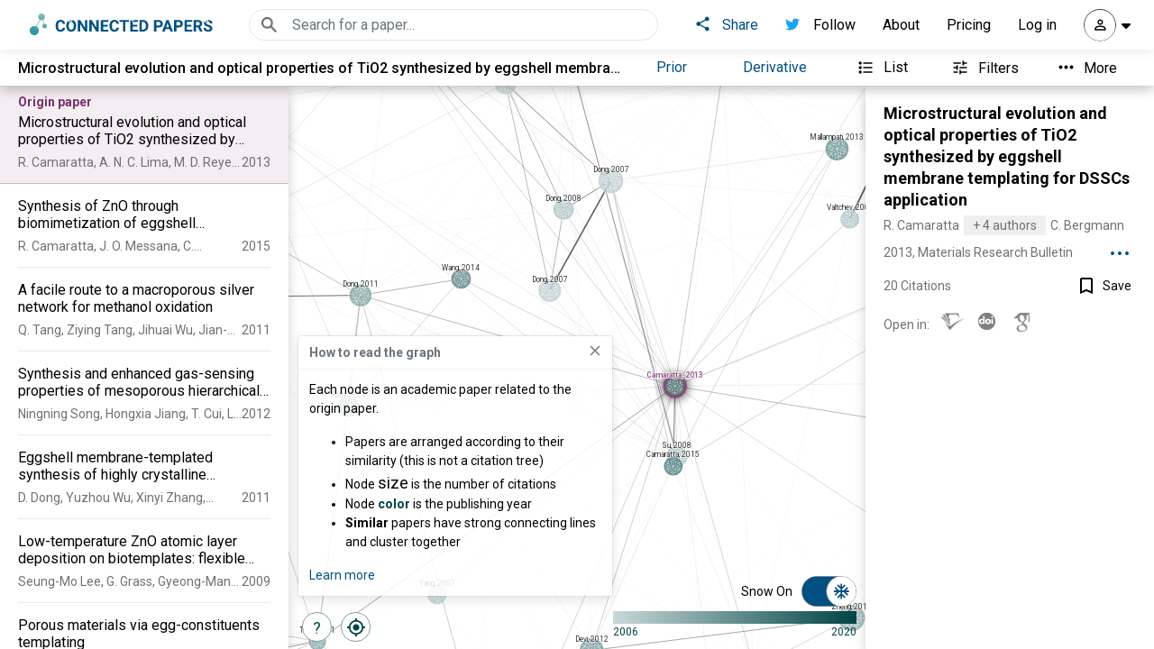

--- FILE ---
content_type: text/html; charset=utf-8
request_url: https://www.connectedpapers.com/api/redirect/doi/10.1016/j.materresbull.2012.12.047
body_size: 1260
content:
<!doctype html>
<html lang="en">
  <head>
    <meta charset="utf-8" />
    <meta http-equiv="X-UA-Compatible" content="IE=edge" />
    <meta name="viewport" content="width=device-width,initial-scale=1.0" />
    <meta
      name="title"
      content="Connected Papers | Find and explore academic papers"
    />
    <meta
      name="description"
      content="Connected Papers is a visual tool to help researchers and applied scientists find academic papers relevant to their field of work."
    />
    <meta
      property="og:image"
      content="https://www.connectedpapers.com/share-preview-img.png"
    />
    <meta
      property="og:title"
      content="Connected Papers | Find and explore academic papers"
    />
    <meta
      property="og:description"
      content="A unique, visual tool to help researchers and applied scientists find and explore papers relevant to their field of work."
    />
    <meta property="og:type" content="website" />
    <link rel="icon" href="/favicon.ico" />
    <link rel="preconnect" href="https://fonts.googleapis.com" />
    <link rel="preconnect" href="https://fonts.gstatic.com" crossorigin />
    <link
      href="https://fonts.googleapis.com/css2?family=Roboto:wght@100;300;400;500;700;900&display=swap"
      rel="stylesheet"
    />
    <!--    <link rel="preload" href="/backhpa-addr.json" as="fetch" crossorigin="anonymous">-->
    <!--    <link rel="preload" href="/config.json" as="fetch" crossorigin="anonymous">-->
    <!--    <link rel="preload" href="/rest-addr.json" as="fetch" crossorigin="anonymous">-->
    <!--    <link rel="preload" href="/adb2c-config.json" as="fetch" crossorigin="anonymous">-->
    <title>Connected Papers | Find and explore academic papers</title>

    <!-- Facebook Pixel Code
      <script>
        !function(f,b,e,v,n,t,s)
        {if(f.fbq)return;n=f.fbq=function(){n.callMethod?
        n.callMethod.apply(n,arguments):n.queue.push(arguments)};
        if(!f._fbq)f._fbq=n;n.push=n;n.loaded=!0;n.version='2.0';
        n.queue=[];t=b.createElement(e);t.async=!0;
        t.src=v;s=b.getElementsByTagName(e)[0];
        s.parentNode.insertBefore(t,s)}(window, document,'script',
        'https://connect.facebook.net/en_US/fbevents.js');
        fbq('init', '559937878730110');
        fbq('track', 'PageView');
      </script>
      <noscript><img height="1" width="1" style="display:none"
        src="https://www.facebook.com/tr?id=559937878730110&ev=PageView&noscript=1"
      /></noscript>
      <meta name="facebook-domain-verification" content="hql12alpsvdri95vavqwbml5b82p10" />
      End Facebook Pixel Code -->
    <script type="module" crossorigin src="/assets/index-Cuv4NTYQ.js"></script>
    <link rel="stylesheet" crossorigin href="/assets/index-CArc1q2Z.css">
  </head>
  <body>
    <noscript>
      <strong
        >We're sorry but Connected Papers doesn't work properly without
        JavaScript enabled. Please enable it to continue.</strong
      >
    </noscript>
    <div id="app"></div>
    <!-- built files will be auto injected -->
    <!-- LinkedIn Insight Tag Code
    <script type="text/javascript">
      _linkedin_partner_id = "3071858";
      window._linkedin_data_partner_ids = window._linkedin_data_partner_ids || [];
      window._linkedin_data_partner_ids.push(_linkedin_partner_id);
      </script><script type="text/javascript">
      (function(){var s = document.getElementsByTagName("script")[0];
      var b = document.createElement("script");
      b.type = "text/javascript";b.async = true;
      b.src = "https://snap.licdn.com/li.lms-analytics/insight.min.js";
      s.parentNode.insertBefore(b, s);})();
    </script>
    <noscript>
      <img height="1" width="1" style="display:none;" alt="" src="https://px.ads.linkedin.com/collect/?pid=3071858&fmt=gif" />
    </noscript>
     End of LinkedIn Insight Tag Code -->
  </body>
</html>


--- FILE ---
content_type: text/html; charset=utf-8
request_url: https://rest.prod.connectedpapers.com/is_premium_by_ip
body_size: -144
content:
ipis_institutional_ip

--- FILE ---
content_type: text/html; charset=utf-8
request_url: https://rest.prod.connectedpapers.com/graph_no_build/a618ce03e3f76894ac40afa0f01fe80346de4425
body_size: 44376
content:
CPGR   ��  x��}	��ƕ�_A(�;dlW1���&%Qb�=lږ왘����Ю�Tkc����	� P�l��g�!Kd7��^��}��|���|�����U��Is�s^he��SA�"&�En*˅`�=\f��_���J���~�޳�[�����ݢ����u�
~'������'��*Ǳ�ͣ�xo��.���^D�ǩ�Jr#e���y�^�G����e���{�_ϣ��]� �1�:��XJ��y��|���=!9]g�����u�\V��x�h��Ԃ�>��<z;����6^ސ�0b-�=ky�o�V�z����_����O�L7�v�٧��&^F��j�ߕ�:��YT���~z����̷ͮQUD�˷,�>�w�|[��gQ��ww�E�\F�|�l�u����2ޕ뻨�6ы�۫m��/�8 ��Co`�P+�|�m���}���r}W��|�ǯ��9^n�۴��i�y��,q���r	?����nq��O�~���o��o?�.����"zo�0����M�����M|�(�+*��Q8�eV��gdN	UϾ�__�������z�zkcs���߯<��W��+�j�
���}/��R~p��ד�s��_e��]_~s�֋��Οŕ�Q��7
��r��>__�)���mʑX���0��}�����|;����8<�3B��c��W���ܹ�n�s���vG1��M^�$��/�(:Nw���7Ku���o����Ǐ�����6]T�x3�6w����������?��x�r�c!\k��~�~�>v���[��[�����+�,�!4��k��0��C[)�I��S:&�_%��?��?,U!9P��Y�̑fKc�i\����RZKPe�~�+}�Υ�w��b�T(¥V}�<��M�]���:^.�lF9����M��y��xY>��|�+��x[���ˋ�DF����Z�+�i��+�^�"Z��Y��3^�߀g�M��E�:��\(�m�x���������«E�*�������rS��e�ᆣ,�g������w������j�?�V�����Tu�0�W;�ﮧ�=pY�":�g�}���[1c���
�ޛ7��I�d��2&� ���.��H�u�ou���:��C�7���7�O�߯�/r��}���	o��>�_�*��\���hWE�|U}�#�h�(�4����6*6ժ�>G����� /%y����~�
���#�4�?����p7�u�GJtt;"�֐�%�鲦�#�Ј��Tb�R��	�0
_=/�Z=����دS�(P�I�rɷN��>�aǖ��(����"z�+�5�>�.?���������V..��y� e��|	��m�?�� �S�SS��x���c��9Z�?��8<����������#��8�8+�Q�!.�q38V�Pz�y�Yz�����y[�`���?H@�`|Q��@6@�iϣ7�۵��E�'?@�d~=���/a3��E+�����C������ �x��E�:��{�\�%�!��-P�7�������?<�5���X\��ŋ�(pF��'?�{���~��1r7�~��2��r�Y�Z���:�����n�v�ݓ�/�?����u_�֡&�3�m��+���*�������<�l�;�U��ٷ��u�����)���l���<L"H�
�G���1�4��Kj#����\!jѱ~F��P؍���S���v.-�J�H��L��45�"�fJac(@T�Y��b`�jcɓ,���4��$&�2�
�ٯ�pi�|Ja�`h(:�B�m��^T`��T4�	1`���v�h����
�5��o���K`n�ça�%h���_��_�p�N,�f�b��H�/�����e�Ȟao�G]����#\��%׶�Ǽ�9��� �z� ѿ�i���xTUS���T��_z� ~��=hFD��K'Ma�Ck,�XAJY�1Sxd��\��2���yl]�cuG�	u���n��m�	K����;���q�L���Q�ZK�x,S>{�#L�u�*��\��x2�0CΙ6��
�7�tn�V�X�O�HN�������L&\*�1�3�S��WEb�:<��W<YQM����Qi,!l��4@���E�P}G����n��GW�j`j��Q���r��}W�8��}f�}9{��|��}Y��Y�2g�̦���ì�d9�Aoʷ��GO�UN�曌��[8CP�WpΠ����1C}0�k-2E��y@�MQmತh��}��<�\�=�]�c�n�}�yn�Wk��	3��$c����1I<�мz�����䠔Í����("��*��w�:��S3������#S�?��A����s6�å��<<dn�<\YM	�MA7�t��;}�*8;%��e�g�vT�&�	�FQ�$h��ڰ9�&ƀ����"�����2LO�p��$��d�!E^H�2�ß��	h�-@�שM:<��W�<���������t��o�[�A�nrc�^?�:���kB|��q�/����x��pϱ���FC@]�$��=��k�p�,���&=�$ۑJ�g�T)����O2�.�<�ᮽOv܏��;����3����Τ�0u��uBx�'F�fY�9a�:�Rr����x@G�D��}^��Q~ �SU�5��OC�W�~�ϲ�h�3At��������򪂋�*��o���\���٨�%l�C�2ݭ��?]��r���q�ܾU��_8�.��s��7�y7�w2�?t�#=��I��l��x���r�ݜ~����*Zݘ�"��Q��v�����4��t��������U���s��eΧz��'/o��S'�����9_���$pΝ��������y�DE0 �G~R��� ́�a��G��3�?��o��˳�~����fQ��!����WёgZK�=���9-;���P�;l��]U{޷��>2��}�3|�On�ao�[��T�h�ֆ����:��\/P�����,@��΁��	��ee�jy١uw�j�(:����~l?���ۆ�RC�҈ڷ �]3��&d4� ���!���	�h���Z��@,�B[U�Խ
(�\HF%��r!$X�B̭`Fj8��Г��,A�lN��,�L;�V䠓��Hd��0��W��U��bJq���נAݷ��ĵG��7t���~՞�j��3Z�1\$�Z �+�.�4v���>APK�c���6�q`�`�"��Jէ���`mwb����:��� �̇0�ݥ/�o�^��J='��2����@wi��cw���=w���/�.U3Jf�4��5�3�'4,g-�FS;dnc�6e\k�����4�i%�n�������XX*bLU���Q�V*��D�ܪLZI�B��[�s0�&�
Ja�c��a�!�hk��#^�ѹ���O�'L���)�V�$a:��\&ͳ,�:.`�fY��.g>��g6�h�0�_�\i�7�AW�s���"������>+����x=���`��!��{W#��
L+|��JUg�ύ�@�,��K����(a�*�y?Σo�������G/�#�r܂[헻rUe�SU-K����tXt�:��C�u��r_���	���1}/���D��� Ǣb<�f�J�8��wנ�hzyBH(�)�c
�Z	��dW4ԗ�ya錰�t�"iC�0B�ު[ �&y���&f�.������>OKLt�
���.������Y�@5�]9�Qg��T)�ۣ�D��^l�C���N�_�Aҵ2��rТ�-�n�Vu���� x�dv�����Xt�p�fŴF�%ט���d|�H��E=�����u�_��v�V{�R^�6<"�$�0��֠a��RX̢�-�E%@.ʑz�T>{�#��Ι��R0���g&�\� �0#`~��9��i��L�)!����r�IR�T�**Mb�N���5����Ң[�q�+C��Ȯ)!��KRE�0B����0<Y����~�i?�?�,~���Jz�}�|[�W���t��{��:�&u�v� #+7>����.G�Y�p��|�ϑ`��z	x��+j�>*����i��&ԫ�wo�_޾��;'�T�	%��3d+�o[QSS�R�ڿd�	L94�B�汴z�U�?�!0�QCJ��h�X"w��Q����Ia�����c9vH���k�p�j�s��lX׎2s�5Т��W��39�JsP�k�L�8��F
0*uFr���/x��]p LhBc۩h�ß�J���/Lh��%,�)ݷ���ׅ3^�c~�1ì���͝��;g�F�h�Յ�O-�����<��Zs,U1�~�����e�����)}TFxZ���"��=���u�|=�SqzR��t���FK<��ї~lv��/IY5�]GS�rɨ�x^�u�0�.Ύ޾�Ah��?��H/�%�Y7��5\�A�]bF��`3��T}T��3*S������8�i��`p�J�"�`PIPA��=��?�P�^筁\��HG*unh'T�L�J�_\-������$`�䛇:�v���lW�R�QZ������w4��łA�C�it�s�(M���-0vv��4`Xr��چ��~��/�5�C�d')[!Su+bh~޲���}�o�?�	����`r�D�(���fJރ`�r�1��Xy�S"��i�x�V˜�Ċ<= W��$
���^ڨ��b@�Q0@Uy��\�Iʤ�Xl����R+ap��V'�9�~ǅ�<-h���s#c���@JEbD"mW֟����C�EO[s���_��g}a*�n��nq(����G���Ǩ9��f.��Ͷ�#\�����_��
I�wT�f�o�?�"*���ɉQ�QTWC�Z���)���j�=9~1礜Qv�"tyFă�2��o7�B�6�}�)�^��*%�T~ �,2")�/RJ�X�{�l�*�+g�k�GqM]��I��
 ����j�$<�,�j-0S<�U�$��:�J05�c�Vf���Z�$O
IhLA:<��W�<�r���L2U��H�3�?�V �o�d`]X0�X[�̣�\��Q
N�j���˻x�����C�w8�>��9�w����!@!̈ᇟ����{]��k��#���[`�G� ����C��~y�13vP`�e~;��$����^\��$6�A�	��%�JK�2-zo�d��tSK��b<�"����.�H���dg>���m,I���bb5�f
�X�{��FuX�Y�+n-a���:�\S��BG=f嫹���`4���$:��X�����
�y��JX�$:IXJ���}5�W�ѷ�A�D�V#Dt�1�Z���~"�� �}>�3����(�k�U��&�����eV���%fOD.�(#���f񰅋�V߂����Q�ݶ���/��נ:!���1����L=��}vxnH
�0T΂��[]�~j��YwA�X�`��\C*�:����|06�\Ȱ��V��pxJD7�v�]��Or@��UM{t�ܞq|JA}RL�/]T|[�@�� ��;�Q�ѓZǁm�� ����'ߥOQ�Bp��u۴������H]עo�zнpvޯ������{��%X��O�����>�I\��y q�\:�܋�f������b���7���^,��v�#��yߗ�ww���ΐ�~�U��n�=��Wr�}����,�7�Y�чx�w3��KYWp~�m�Y�L�x;k�ɦ�p�.��-�)0�S�!��u���o1q�Zc���Ϸ�W5)���zvw�fж��`	���Wc9c�Q ���K9��h�� IH�������8{��9J�[Jf����Eh�P�i�UX>7R��E,��O��;F�&���������4���RQ�\�4נIw
��}���h���zJ=as,�������#�H}�I~;�y�Q�a�4;+�����ޡo�Ǳ/P����'��0��O�k9�p�%�����m�I�A�mr邳��zP����u[������׹SL��׷���K�@P�Y��^��nx�� ��6���ᬘؙ���0mW��D����=��b�:��SA/��L�OD���u�	S�{ �����oqn32P��u��GG�9ܡ^��O׫* Y���FR�̓(%S,�����s
E�)}W�W�Q�dQ�~�ه\2���Z������E�V˵�"��n��|���t�2����ЩG��R��cg���A40��@�b~#��T��js�����pc�����p��;�C�%f���Rk,yt��������Bv1�:a.��k`J�����l������v���F��83���P�()$���\�q7�v�+G�	��D}��	�p}� �,P��8�ӒJ��_�\��Ȳ������O��Is�[�T���K{��ڼQm���N���-P+���;���������i<S�F��ߖ�g)��!�IN�(r EEy`�b���T�o�;�����#h*A�`$T6��H����a��F��P�L�U{��w��y~��?vvD�X��EG�Ɛk��Y���g^F���ĵMZjS!^�n8o:��rB"E\��bҿSS�l���ͻ����a��G�5�T t�3V����eM�z���f���lLn����������@k�侰��lr -�񛢅�|M7<�<E�O�� U!�f��nq9�G_��P{^��0Wa��O�?���Dy������|�m��|���oVɷ�����y��7��E�z�����R8��I�t��^���
�ֹ0�?���s�;"��D,�YF��Kk�rNX#���	B	~�0�Xř����>����YB�4#���ĔY���e9O�UTfM�.�������d8z��t��r���F[>�Ȣ�}����0��2��a0!^��G1H`�W�r�����*�JN��~].����x_S={�´]��2"�f��1�:N'��
�>G����}��t��68x��]䓾�}�����
�����5�e��ͷ��7̱U�z�V�g�������>�Q϶�+
b��ث��9�֍pTtP8��8���N=�1���ЏՒљv5N����5���X���������&v�X�V���	v�΍<X���GԚ�f?D[���3��@Ue#l�0��"�I�G�tQgxyܓ�����7������{ jD)���G�}���Y5�"�g��9�a�|�wYxeJW�E��ժ�լCz^�ϐ�jf��q� �MAۻ����&"��Ms��5抂��1Y|BE ��1��(�����VΞ�h��(��/�i�Yz���x��G3���h�w%L�6�	�^�I����f�,Ң�YN2����'�x�+TGA8�������0Y�"��@���6G����c������0�x����&�n��~����y�+�t���/W��5�Vl�sp5�^��K�t��,�h�:Am}D���Hg�OO����](�bs3�[�pk����u�q���q��Z������]<�y��].PG�e�K� �ծ�eλѻ�I��I���� d<��3j �!j&=/6�~����ͳ�YR$��>3&%:O-��$��,��e&t66I�rc�e��������3"�u3����:]"�E7WW7#jI�vڼ}(E��_���厚B#j?�
�=��Yb�r�ʻ��ps�귂�ș�����&t����t��A/i'u�^Rzy��0�j��|��^�!��Kp��ET��wPc�}�j9�D$�=uc��^i��=�{����̀���P�8j��\9jƐ���<�0~u���՘ߓ�,>���0�r��s��2�Hiy���F䌨a�vgp�J<
@\Ǉ:h<�C��d7�0"�|���L�@<��G��OmV�cW�z�A�A�W�e�ȋ���i��plq�`�|��x0�'@xO��+`�Nm�UQ�c�^I:$A���k�G�h!*�{�F��fW�
z����X�5����#y�h�52u�A:֚B �q��rU��>��z+�F?d��m�JKd��<���9����-\�!��h���y�[\�[��;�\��i׋mz6�3���7r��9cf�w����#� b��K��0�#�U�.�u_�Q3�[(>T�%N�)u�=�T���'�߃��t�~u��|���Wˇ6�h�"<�6��E��;(ɉ��n.5���a���׮����9?͞�JP��h�����7�Ib�٩�N{�,���6:{�ǖ��K!
9�cˉ�-#��1�a`����1�%���$h��i�6.L��Ě��:�")Rm�Df����H����g�2�9*���	�BS�����cPe�)�Ѣ��(�#�iTHn��د�o�G��Xf9��n����z[�@�%��=�����r`� ༽��$Z[G����~=��b��z�˷��Q'��M���CvI� St�1���g1,�)�����k)�w��czV�u �|_e�o�k��!G�Ҿ�����/0�K��Ɲ��"(��g���:���ק�_�/V #�F�(�t�G�3'����c
`B�6ڧBXNE�-���f�|�����ce���xQ��,��ԃ��|.(־0�RLR'���֘�ʴ4�8.��"S^XEb���`1A��8�M5���f����@h.j:%�U3��~ ���#q)|�Z.�0)t��ˑ��=���9�_K�9�u��U|���c|o)���*vN��<��Q����a��2���%]� ���_7�&��V[���u8����\r��/�:3�a��j �ov�.�ɫm�քtY��DC��GBjg�d~~���03)�R�(���]��A��j&��*T��k���+���du��a�e��I��B�<�x�H�cb�ysL�H�`�8#�����i�!u�p���TK����SLըRn�K��sY�rpN�
9�	��N�զ�|y|M���o\�}��=	v�ky~�99�b6Xj��On^^}����]�Z�V	y~�֖�7:��Fg#���"�>z�p� z��a���W�K㓆jV�ْ�Ew��n2�>�.!�Sz���>����j����������[�~
��ˉ����
�u�z'�6��� ���^D_S(]��x�u�)��ƹ��&_�����H�݀�?�=�z
��ǘ]�i�Qg?m�K,�:P�?t�l��!���p��w�ܚa/b<~8tٻf�E���MRυ�>������p��盺�p�'�y��9w��sݾ|ywx��/o|�����G*��!�t�0��nC��m��O��.��ENf5��T� vԋS,6�k?�.�F*��UM>"�k�^#w]�)3��iQ	���e��r�����`�Hy��!U�����?|�U`�Gγ�~�._����mFH����\5�)�)�#?�P�U���*�r߶���4-q0ݍs6��Z%�+u����>m����{����h�&p��:"~�:��Xm���q�{!r�ۇ�:� l�s��R��};�N�u������y{��ڏ��m�4�^��'v§T:�W�_!"x��l���0e� �Ԯ�EYbm��
VZ(�r�(I�<:�\�\��䩊��u��F�$2Lar�VF�](��qK(�RaC<{):W`�Y
�PƐɸ����P�R�ؤ��Sf	��B��	ɘd�0;V�ٯ�$��t�J������y��@!� }���]������ �B?*_��~rfɋrh$)PZ��.��S����sdU	L ����H� �H����N�c#�2��<q�5������jчM��!ߦ�(��qpd�w�n�׿>�b�w�}�-��⛾utF���u��-f�K/,��ؗ�Ik9f?I6��ݼ�{���շ/��ǥ�D�	?�VÅ��ʽ��|lS3�ZT���b�B��f&�K� +�)�j�����s5N5���S�V��Ǘr�=�q!ϙ�M]-=�{=��h��I1�mF����e Z��9�4�|j,�y��X��
���s���0%6�1g��,�V�~�/-c��?5C%�S2���Go7կi5kQ{������^<�[D��9��%����ϱ��O:~.:�KS+�Q�*�/]�4#�΄��%�K4�Q��hV�����՜���鶦d"]z���ԣ���G��������z���m��Aԇ�I�L�u���+���ѹu�:$�I�n&���K�}�y�n�͜A;ϤOrO&��\?LgX�f�mg@��ini�.5�ɋ��+x�5�i�w�F�η��W��(m��b$���r�q������6i��l�_��/0΍�h��=��Bh6�e�;F"5"ĕH�Pm��r�T}.�fSe�����=�G�v۶����E����G���-uԏ~m>�;�fu�҆`��\_��^�Fdm�9���h�[��IU�ǝM��k�h������[��t������i�Q5<O�l��ܖ�#8X,.�8G�2o|�p��|��Ylb���&��9�z �W�z�����^������Q�yB�25��m+�F��=���:{w�n��N�[�P�)l1�~ځr��*�W�`�����.�[�L�ɻK�^�,w�S����u�l����ۺ�~���0�Q�A�j�Byc��݄ⱊ����0
'��P�E ��5� ��?��h�r.(#�d�PxoJ1t�mJ�M-L�T����<.,e	�R�J��2�V������`���D�wm����������m����'�b�k�x��e�m��B�������z? _���{�������O�c��ݾ\���jXX�Y��n�V�c��W\�7d`����TF ��<�]������is�rM-�$�뽷��z��C�q���/	80��tGB����쑶�*�&�&{�t���e��T�w��{������tJW��}B�y����N�,�g�F�;t���{])�k��FdM���M�>��>�od�V�gQ�ɵ�rJE���.��=tp>�M>:��n���V�v!���` �r	��W|!N�k�5FÎ�I�Y��l~x��|�x��>z��WҦ���A9�lp� Ƣ�o����\6w�P��P���&{;��k!7)�����M�#!�8wz�HAĀ�@8cJڞI�9G�@��"3��ވTS4V��E��[/A��$�I4�)b���攤�d�W�vg���"(W�!r��F��P�Q�2l��u1L�\j=H���\���G��P���~��b�|�����:����� H~�������g�n�My���Ԩr�i���kkg������z��������N�wv"7JK���05��֑Wz=��������f�-u��#�ƍ�	S�}6��<����s�!8C���j��+��Q튰��z|9@R���Ѩ��87��;�z���\�qf%���mM��1Q�Z8�_�n�(�Fc�x$���=Q0Fi�Q��gq���ٯ�?�����6
vx����<��G/����U����bPo�ԏ�
�v��^��k�V�*ISF8�^׏�����+I�p��B�*:;n�N4 1�\�(l&N�F
'&4o��V�mb�����;ɨ�D�#�S�j���!s剆a�{d�G�	��	
�,�8V��ue!�5g/n�)�9�XC�T�5����~���?�s�-jz09/L�D�b\��D3kl�SJg,.XF��b�2`�����iXg�cq�G���t�2D���R|=��9����s�k��+��?î7�K,j��� g��,w{�����*�q�,�9��c����\>�k���3��E�}��h����\���w���w��u�$��4G��t�l;�����A�m�X��u�����������T���\½{����)L`7%���[�� �J�{�!�I�k�wJ����;��,����e��EQ�7��.��CE��6���!�Iѿ�;�c��|ڬ +�?{�Js�x�X��:���W�_.�[�����B4�g]5��ZT>]t��[��Qw~8r�=�5��W��������4���j�E�E��u  h�ٯ��*�!.��mD��[��:��9|��^�?�{q�����X�.������>�U�b�C_��܉���* DhR��T���e������q�$��ԭ�`�*��&�[��۹k,l4�a^S�ՙ�E
��)�I�y�Q��' �Y+�	�	IeG����@�*0�$����(�RZ��	�o�G�B���f;%��'.a��_@(~w�`
&"�=�j��G���iN�P&_���A�ѣF�����S�2_/a7�����i{ܿ��|�p������v}�u��m�#�L,=�J�#���6�]4�U1�.�vNr���|�1T�}v��5&l�9P�)�k���� }��VW�W��)���Nl���0�'�^���La�!�����_�`SWa۵&D�t�jP]��t��^L�����st׼P�ͩ'��N �\{�m-��M�1�S��o �0��qy�̐艐s�Q��b��w����<�lR@|�F\�BW�]5�ȧ��rK�~��Źp��ff�h��멟ӂoc��&���Eu�i;��mm��h��0|&��f����ʤ�.ںL��	w�'}�P���W�(^!���^�w��#Q���� ���M�V�,lWb����lR�BG���{w �����$!Wr�c`��(3���Rщ�WT���BSv5y������(z�1�H�p4��{LM��n Q�S*(�L�FT���R)N{E�LK�zTr��\e<6Vŉ�	#1�I�n��ٯ���#\�i��֨A��<���?�?m���V(>��y���L���.}��z���*R���t��`�k-y�7H��-=Tk\,�_�f���p<�]�9ʼ.�?�\}S���v�h�#:��Љƒ�:�	��5PZ��K��=���4�RtZ�L����l�MR��u2�l��y�������������1���~J��~t�a��p�O�m�;�jL�h6��� ˆ������Ӥ�D%Q�����}�-��M�/�'s��*5���p�ci21稹g��?�>�>=8irU0A����]\17���4�&��˻�٨������~�z��3q���ӌ�.��\���>T�>���M~��^=�$A=�M�qΞ�1�b�(|�ܯ�u餽W�Ĩx��X�R�j�z���sy�.�ϝ�Н�Et���|��S˵�3n��&gh�P�ӊ� �HS�����VQ�-o��]��:�u�;N*�Ȕ0����`�ݰ(�X\���_�|���Q�<�1֮�臼�A���������`��k]��Tڏ@[%ĻN&Ӑ��ۗ�O;�]ԃ'?�{�s�a�x;�*DJ�����=y���Ӧ�K�Vv�>{����)�V�B���(�Q�7הj6�&Xc@�!�au�tGB5|.���[C��RuۧcC�ukG�emT��MK�U�tY[�A�8�*�OĹ���XdT����J�Y���hjg����`�)l��,kC�C����.���WA�	X��4E]T�$!+��v�D�#�WXk�:&�`
���#�uX����s ������k��@��[��f�6= ���)���CuBc��� �|��
v{�k����=r���Ώ.Xnu/�����Y���m��\W�w�&��]��p�K��O�����cG��\V@��,�fT��;_ݼ~�S��vQ�5iZ�`w	�}a���[ǀ���wS����%�2ta�����T�u6�k=&�2���6`Dklp���2Br��:h�pA�X!q�tG��.�a�Zg=!�)v��J������K� ��Ӊ���d���0��8[0�F�D[b)�<ISލ7��� ���Q���7��ʀ9�у\����h�`�����ɩBi����e�.r�Ks���ז� _��Ŷ1M�k�(�4�l׃�L8��hF/��e�׵�؂����o�_bױY�vܵ"�¡��q�A��5%�"��� <�4� ,��04��D��!�`o�^��j_,��ɳ3_G�-ja#�S�|�%����ҙQ= ��[m�c�Nݓ�U���/�/����l��K�+2����U��GOno����䵙���]Q�{!�z�e�{g�ڗ����r�|���2��[��;_p����������ZЇ[}6��4WSs(�^�04�0I��8$��D����;�v������c����<�o�7۶m�U����a��pڂ�&�tt����ݢ����b=$E�F��ۯ��@�zѼ�	��|�����DC��Y��5���\�bZ�? �kK��:��5)���="�}t}60��9$\DukG;�7�� �n-�����n\��<����������C=ҨϦ)��������Pΰy��q�ؾ�!`xH7��ǳ/&�O���4QǺ��w��w��ìaN�!%�����/�#��8��j�.j�@�0n��VM5��:��Ξ�h��`f>[�aLIt֙asD~�r*|Ͱ��[��h��n�%���I�IBH��A`s΄�,�
������]p�/}ļ�e��o�X`[.? �i C?�gP����>�՟(�H>���8��w��{~"��Cm����^�;j^������a�KЭ�|�Jr9j�~y�ΐa{�Ħ�aBO#B�@���m˻uY`]O�:r�su��C���>��A�zV�fS�X�Y�&�%��;�H�����V�O5�W��rw�w��/���$T8�F�?A��Q��G��F~|�1����
[i�(i�1qJ�@���r������/c�&��!��>r������r�U�.��.�����ȇ�u�"<�:�ߎ�<Y&1K��� A���˱,�I�/[�t�?�9���d0A%��<g�΍�R	�T�$(asP$��NǠ�~��3�0����#X��8��H4֧¿4Md!L����Wa1,J���F(c%x_%�p�ut'�zx��H��0��]�]�����Aa����~3�^W��,�� �V5d�&�}[+��Yi-���o��l1��ga-�����v�������/<,
F��F1�l�:>�f������>G����j��:/�G�M!ƴM���	�ݏ�1���.�_�i�Dt�p"J�O+,J�}�8J51�^�~M�_Lգ��A�3���I��@U����΂W� 3"˳Ϟ�H��Ι���%��`&���@.@HCR�(6��:�8%�[��b�.��S"��i�x�V˜4+�Ā$Q��]��_��lz#�φoRX`����#`Y�_�L	�w}��=X������t��k� O�6O���w�Ctzk�؃q�� `�A���j�������T�rV��s�]���(*��B�O���լTj3Ê���hc�w�X�įNX��h�Y( @���e��W���˖�0;`�Aw瘥��ؿ�����+k2K��@�nkT.��R�������#�^qjk��L�I_D�_}k�nrc�6\`R����6B=�_��]Y`��
����Ԇ�黁�A�����*)��N�'Z��4K���~�%orP���v�Er9���j{�[��^s�� 4Q�MY.[CKr\�n�iwݗ���mFl����(w�(ۻ��}�+�����_� 0���r"�r�0F����;F���v06�a�I�܃}lh�6�r�9���4B5�u͎R�t:���)Wnv�/j]�.ۄqy3�]����VZ�iڠ��[�-]6����?=|���|��PX;f��=��>�O��=R�'��K��-P\=|��jޙ���88���g��o�F�BnMK�|��u����F#�_�=r�=���#!����FP�L��_DZ�Yk���
��[u�Oui��U��5��D�Ny4�U�G�>�+��.7�CX�Q��QN�Eb'�y�E�IA{�>3�*���+���rԇƦzf=6�Yԗ�0c.Fέ��D�1tJCt�D$B�9-��YB��13	WUX��,)��$g�24�v����L��$h�
��t>,�Y�#Б�eբ�qzZ�M�2�5j�j��Fl��`	�Xb&95v����tN/	C���a=�o��ӳ�ٶ��E�8&�4G�i&�/O�������1,4d�!ؼGs�6�����g/e���H�80(-� AX2w��
^f�	��Ĩ<�6��w�W�.���S�"�	�4�43Y�¶�jm�4�0��_���*K����=�`�)�Gi��~45�|�Q�\f��à��hVz�_����vYwv��M��W������qiO��/��*����;�h���g��xQ��y�h4��3j<^�G�!�ɏ�����~j��K��'��Aq�Ü���F��G���3�+�ll��nˠ;⶜����Z��m4�ĸ֊ƀ&�d��J�� � TF�X��\G���J�6��A����T�2M%F�4��3�A��֦g���8��A���`�����a����1ә"�rS ����s_�p����=��b���s�o��U<tX�z����ю��SFK9�ǉL�HL֟���.���)��Q�W\z���u����8��kx��^T|���,��пp��������9�J�E���hQ{�%B�gT�h���D��8�D�c�DS�ұ�V�G��t�pM�_��	L���
�t��Gu�������n��u��k�E��-�U��k���EV���A�AS୴�{��u���D�\"���hȽS.۔7\My.�eY�/?���Rk6�+�������vS���C�����ڄ܋�w��F�]:�v3fn|ts͛��t�G���?�O�\�}�Ե2�����Q�W�)3m2Ӷ{Fm���jև���9>/�9�㢂��F���G৶z�}�RR���b7]�\��I���C�������.�7�:�W�"]�'�qG��@�j	Ӯ���#��?P��T��M��!��MrCa�Vz�]Z�L{w��]��>��g��3�㳩0W�Cl'�&��o��xC: ۈ�[����╘D�,���4��U`���k�.sD_S��A��[0Mׅh՜`~<�Ś�gĒEm&�!�_��U4���w46��ۤ&����x�c�+��]�$bP�n���<;��$�/#}�����hb���_7��m�i�{����r�ԃb�.�k��MMb��
�ߛ��<���r����c#�B��[e���` ��54ЧyXny��t3jG+kH�w�@]����ɤ5Pˮ��Ĵ����X�8(Q礛w���
��4�fD?J�O)�v��s���]�T�lV���ޕ:�N�Ζ�Ϲ��T�Va;���A������ݝv�3���O�����݋C�9殧��Wlt�@XB/��*�7��H&hs�;y��p�*
�6Q<��>�F�0����_��K���:��]9P	���˛��S�}�Q���ajj�$�� E��vx���>=^ !��M1Qc��X��T�B8�UuiDs�{(�3����@��9�1�BD$�(�����QvRJu�Q�%VP�bF2,ӓ<96S	ϭʲ�
t�+��,@�AԀ�:ɌQ|p�q\�C�z�50[���+?@.���A���m��Y�,�|����U���c6`���{�o���bk��+�RT5���}먂�;j���݆/Y�7StwG��)�#-�}�R��*]4�c]�Z��7A��������S4Ż�H_h�7W�Rw�dV����3���E�]�t����e��}���8C���,��_���W�nS����,�E��E<�������}Q���u�֝��˩��W�:gh� ^��.�j#�;r�a�玨���=,c�P�������[>� =]�H%���U�����������D�n�<E�)��O�gHw{�*��Z�v�۴���x���sXW���[��zgq���o�W��ਫ਼ߵ�
���6JW5Z7�1کMC�����&�/
����4@�Z���AK뼸���o��SӲ�QY�L�oغ�E�<�� z�H~���vT��]u��mS�w����a��� ��)��>Tq��E��f�� �~��:g�>��_V�-�݌q"�XgU4 �K�*�vw��	����ob�F[;<���pI��V��U��	J�#�FK�VO��>���9<��Fk�|�}b�9�@hba��n ;kL�r���&Y���A㚞G���w�~�.� ��>qm��
�!�:S��S-��ܕ+"h|s�-���a���@����\א�t�.�jKx!5�(	�"�,�8���w���Ɂ���P[�-�8�+�2�֭U�$Հ��B��7����z
?=�>���e��E}�k��pT=�2/�2
���d���S����X�����S�4c`7�pLH,�@����0������p�T��Dy�R�RN�I�fE�

dJ�8#��]���W����9��l��`8�/��g���F��<���#�a�`"���>�%��6.�T�ic�w�����q�>�����C�(��V����x�H���Gl;1^y���˫��X�I�س��J�҂10�O�o�n�����n����z����?��7j��~�|u��G�?�k|>lA�4�[_ V��!ܷ� [�p9G�pLDI&ͤc̑V��<΍H�MUR�W�Za�ExR��K� ��W��_(���,�1,���[�}�u�>�E�G��K��i�Gz}�9�O��ϼ���|V�B�>f�beϦ�j���6�Y8�x]:���='
�I�?�ѥ� h*3��QmD��dyq��J!#&0G���(�T3j��z���@�f^8u��C�O�֠�˱^�IwWK��-�m���i���(��4��#���IK��o��X��Ջ���t�H5NZ�-��/�0�?����З�m;=0�c��e%�40c_��P;�S�ek��\�:��a��8m�l�+�t��gi5^��ٹ��cԣ�}rs��|ں�ʺP�C?u�7]7��q�wIsv��=.��V�����&"�鲘�c���ݯ��?t���"or�s�H�9�#;>��0��^7��w�xd�6g��FF��z,��L-�?y$Tg�_t8���fsض�߿�d��\����.����5P�ս�BmQ��	(�?�M����[�.���crU�y��j{�ԴD�vp]��ޔ�{�غ)v����=������u޴�2�[`��d��3N�!�y�	��%����z��r�ac�8�J	�Vi}���#��b-�,�<�s�Z����������Y�����0�J�&�S .�
j?A��P;d�ɩK�Ώ)�Tg:_P(zjξ\"�[�,���m�9�����@F�{$Bx�?�G"#�Ȕ���*-�e�b�21���jni�=g/s�{a����5���c����x9e�H�P�jY$*��T�>S��%4���L�$e��in2�	���8�9{��8����jA=Ul�{�ڨ0CL�;�>n̨@�/F���~�u�[	{�׎���������0�>�������S���Y~�G����
j��1r����rOG�1͛ޚ��t����{s�]��K�L��^[�h,g����[7O�].��>��ߞϚD�qݘ�V3X�g���k�}��
�T�*VFI��
+�u���)״�;	�Б�-3*2�ȏrBL�w`�!�_Ϟ��sL8 R3e��Ό��8�Ps
�_`�����EY���h��R��I�sA���8�&�2Γ��J�<ᒃ���b�&~�+&.�8���>�}vדPw2%�(�=w<�,�1��ץ$��|߷M�߀K���}x��*aB�osT�j�YU[�s\[�:�(lsl��EeV�����N�4D<ˍM>-2�9R�x�5c3_q�<��
b���+56*������]qQ߲/�XA���Ϩ۪%�'�����c&���#��n'�Ct��Vp(t-5;ȝnw�:��W�I��~��eZ��y=����ɲ>ye0��3�UN�{���tn�'�/�����A�f5�J�6���}�h{��_m,-v�c%�E��J��
�����5�(:���5NM�J�"	ؖy�- �r��͠u�Z���Эs�7J73wt��݇��ʫ]��I6��$y�$��X���<�����+q���_��&��['o�mQd;�Ύxøن�2pa�.��P��7�8��W6@��Vj��ۡw��lv�#�ٽª����+���f�m�'���*:'�v�i��,���C�d�ݸ4�	L���\)柃��v�n@��Y�z���v��Ժ4�n�c:�0��x��S�P˄dւ(#�vT�5f�+���2��L�9(��k�T��LhpP�RҤ*#iBe�1��ŉ �7˒,W��Y���W�$�0ߘ{�;,n$�[����{�&��@7�p8B�խ?ϣ�BC0�y��}m9(w3��J��g_�۟�%^�\ԲW�gX�?��)�x���K9Ϫw�]��g7��8n��No�˝+�~�X��ܽ9l�B�?Bk�`�C��8�`4�%��!R�@�"��՟_�D,E��'�w�g��
�ou��*a�#wU��D���=]r��U1>e��A�������;p]bLb%��2�f�,Ң�YN2��	�\��`�SvϞ�(�UB+I�\i�;�^���X�RY���E��5��c�Hz���q��_���-�- %1!��#��+�pNa���3������E.2IS0�Mh��P�6�	-%�#!bck<`����R�b��m l�xGn<�(+	�M(ʙ�㝿I!ݔ�x(���[#�c����9��)�;*Q��X�Y��8�XAs�q.�����1�Y;��3�`��,|� ��yT� M$2��qbx�V�Y� ����݌Q�:����-�y�`��!R%,tR7`�l t�Pp`zT	��3^���$Mӌ����P �,�A7�H'��#�Asƞ�@Jp�
^a ĆPQB�_

�OU�
�r�����_�s�Y`��̄Bæ�+�UI�50��d�
���$�4x�֐����M(^�G�D7�F:�Ñ��0�s�,�5dEN\��Z�V���˖0��4.�M�S)-lSm��5p�Q.Y�ՙ��P��MV�[��jIm,90L �V�� �i� L�T���`��O�aP�R��##�L��K�]�a:��#��xA�	�<d���)��!V�dN/�6!�x�I��3Uظ�߈����H�I؈ ��I4()b�X���攤�d�-3ZZ����C_ь�|�H+�T���)����d$\v�K�O�d���
sr�_�= ��=Ve��/�����I(�6�����<��1���: 8���>@��L�fS
��<Mbc�ڈ��r�>gp���xA<;�2��DSl�Ze���Sy0�����b�.´�UQ�.Yp*iAcX%��M&~c�xA�&�1�� ^K�:P�tnL0}�އ��B I՘���ﳬ/`�@%��Rj�t�2��xYtds��fyf�])�W9̕��p~�I�-mt�z	4��A� ����߿��br�&���� sŠ�W�Z�������x!�TAAr��KA��`�X|~��zl� |��أ`�/D	�G�y�`)�� ��IU����P�� �J�!W�)4�bF�ј>��B:$W��@,h,��#@x��N��c��$��%�������*�pk��x�IM���`��\`�\�f8��`����
���ݍ'�dv��K]�(BҤ��Cl����Re���3�@	8:^�D��Ph���1���]-@�^#�6.������[�-ȳ��`CX�����h���22^��*X *���a�]�mm	�\7 6s@+W`0��� /S�3>`�+.X�0DK����<,*P
� ˅�T�٣ㅈ��K�@�� #-�-h���p�L�0�IL�2NMʉ��\��Q.4;5^���
�5��up'��t����b P�n�NPDS079H��?�x�7~t���H���ܩϲ� --�e���6@�p�Q�In���<��z~c��K��/Di
T
b�� H�QJ��+f����v�`��ϱ�B����	�n�7X���/ �Ս'�#� 	c��"X�7��B/wgz}�=t<�͈���s�h0?4�F��g�n���2�?�~��u�}��� B���xAF|�~=:^PX�3�g��),ٖ�������m�[-�dPX'��Mb��l����a�����x!�%�>��r�?�~��ׁ���x!�=@v��:�B�NE�;�����B�/����/���G��v�NYP~e�@
3 0a�#���=�ix�bC��`B(�V�*L0�Q$`T�� �X�d�ml�����c�\�@���sS`9�e���?�0��x!7�8��Y
F.z�09;��*؆H׋�+ ��gc��a��8S�夠u�rP>��i��ՒQa%�2��x�F�Qw?�x!�(������C�"�w�W'Fq�l�)l˫���t ��&.�p����:����c���� =�<tΏ��2�/��>�x!�!��YtC�l���\���!�����!"����x!�!t;�f(�b���b���8,?�: ���J��U8�E8EÙg@(ۍ'�K�h���S�)���h"�#��� `B���K'gA���@��"	A5W&\��g��f@��C8p0��3�����-3f6��0PYk@僯3�A��}ua�QP�-��0�R��6(�et��� Ռ�P���&bX:��:CV&��RqƂ��0�	�Y���X��άò�~�pay�Å��D��p!Q�0I�ÁȐ3x���`'H�d��(P ��%ظ���Pb�ڠ�E�XZx�KPu���#�N�Ы��O(�p��3M���2��Eւ/�.
��Z��D��S_�0�%����*��Dl��)f�}�P�/��^��`1(�1����f�^�p@�o��1�#�\[mQ�1�gj����9��l|����ㅞ��xA9�a�2��K�XK���¡pK�������V
�����-pPL!
��ʠ�K��r#ȼ��9=a���(��0LEl����pA�9A^�y,���2�VX�Hu,�Ei�/D<=`�������u�SHQ@�0b�k),�f���a�Xq��`�I���1��1��Q�[�+��K�lJЀ#������6�p�z�>b���_�U�@���Ec-6w��D�p/�\�{A�oH����	0�`����tA�/�: Y"@6�!Y)Dx',��r��P7
��#��0��	��+��M��q~X����FB
c��p��A`{�e��hxA@�~j-�E,���	쁶;��,� �:���_8b��'�Xg�r@[n<�
������Pz/(�3�x�<k8��	p|��E l�6��alS��T���kK��4Hq�R,�av��
��F��s����	�`�I0�@�mkqB���s����K8RY�����]:(�d�y6�B����n�@�J41�Wk��먄UpΘ��#A3��',	g����S`�q����/����$��	"�
Gfam޿��B�{ ?u��U �k)h���x|L�1*�{�1�!�KAP`0W@�|D�f�8�����Y�,ag��
"S��qD��6��rk`DԂ*�@�y�K�Q�P�X��@@�p��/(C#��)���5�4<�40Ə�.�`�K�
�t���'�YÎ�T��� �qk�`?�/ꀓ|��.��4J"P˰��_^�r�,A�,��b�]=a��T���v	��	G�����`="8�G@������B.{ ��=��;��0�/�S��� ���GK m���&gA�G�wÁ��mxD�����������U�aN	����3��:�2!�〣[����vBe^�9��c� �W�og�;��8�s�儅�}�  ^���^r�ć��ɐ�Fp�\3��q`�Z��<�0F=:^PD3̦��lU$�e���2L1�p| *����xY���&�`)*�R�/�f��L0�L���#Ԥ0#��W��x0��	�Y)����ø5*��v&��}��	�9�(Z�<r��`z	���ӊW��G`H�w���n�����^?��2��%�غ�RPMa�K��������%$�3����P6D����t,k���D�nfQ%%	TK���U�Pk�	�&�G��V2aܓa��`�!㮇F���p��,	^<#-�
��ȅ0�$�3�z����s�ƙ6�WP��Sq�H��@C�թ�/q�X���f��6�j �p�;��V��y�f�3Ҽ����MlKз����`�d�c���$)�c�IZ�P'f�9�\f���ؙ$$Le Y.��,��D�$�kࣔ!�R��F�E�����D�uE�Z�������}`J��yw4�s͔��߹7R��E6ƃ�46^S�p߂����'
�\�Z�����S'���J�5��]=Y3��}���a}!3hV���r����,0�Ȋ�%���h3-�"�̍/mj�9_2@-/�T��.��r&��eP��d# �<��Hf�h�б��a�ZzJw����t��`s��'J��E��d�J�㓔)��;�	�F��0�<{�{@�L�kژ�
���(F+�>�ʀ�b��s�{d�%Ƌh\���{�{N��T��� t��|��_	��R`3k�}ʂD	��0�2���21Xl?�
 Xq�"I~���'�y�`5l�x�+`D��!A^d����2�Ș����"(S<3�'��y+��C�Pz2��قZLz�'Hk���Ɔ x�Q�C$L⌗ٳ��E�N��_�;���	B�-�4�%��j#޾
�����IQ�U{��A�>��X�����%V��>Y�Ϭ4�r���#��K�[�KF���)��&��g"�ij�HWy��[0��;��V�K&��0�� o!#��~d�� ���E}d����{e
3E���B��=	2v�7t#��n:f~u���D�d���v<���a[39���,ʒ는�X9�ZF���x)hP�R��(tK=�R;Yp��N�V�����t�U -�##��7]�&_	��~ʨ\~xB�R����U��d!���R��X!��WޒGH,%k╌�n��hEea��L�w��8��F�x�D�2똗���6���ޔl��i��S�R#d��sk >��e��,�;�A����rX-c���3Ƅ�I^j�x��_��^�YA#�|�")��~�q�i,����(��B c*+o�$s�d�5�0Q8��$˓���	�(�$��%�� ��/ŀL�Jsy��&A�С�J�<�~ ,�>��`��n Ւ ��VʒU�8:��A���芼�G�9;er�-��]59��r
]�x	��`_��埲��he��|m���.�L�}���<�ܷ#2/a8�׉-\s�zCї���,:�p]�m���� �I��e�
�Ћ�"e G&b\��V���9���}x��@��,,��(��*��I�%�Pz�QK�[!�c���VJ��Pn�ʜ�@al~s昱*��p,j�4�a��;IK�DnG�J�ǲd
yDX(6���Y���y͵P�Nb*�B���z�46Q�M�g�p�2��K$��2N��21UO�7y�M�
�}� ��T+o7"����ȁU��+�EǬ��Q@�"+Vt[�@�SL��mh�2�r/�,/�4�ol��n!�^
����sV}2K<�P��dl	��T
l)�B^(�#��i@�š���lP��
j��7�0���B�'+���,W�^Gf�GC�ø��Ԗb�)�N�*32�x%�c��;2��Յ��}[�C�Q��p�eS�u���;��`
m!���p�1l��&D9�"�4lJ�iv���ւ(+B�J�tΞ��s��C�<�_��Y�̱�W-�4OV���l���D�j�o%��	-�c�IԐp��sT`�X����e�8V�h�ŗ�(���`Ҝu�X�)�,���l!���
@�Yf��}:"���$N��^	I����p�)l����!%�#�I�N�bM
 ��s
r��D-1D�_�⽟�;�;-w��t�Q��-���+׌�!+0��O�u�A�T���	���%Cg;�'\f�劜7!Y���+4d�d0G W���žɸ�d����rv��8O�<+O�2��rK/8ӑ��m��dU�N�Ѽ��������@���N�udb���鲃�E A�:!+�ԥbs34a9!d�xD�&��~wQC�Df�w�ֱd��%y"׭��x�؄v��V7�7���+�2��=����6�b�H�M��dggY��{t2��EV��%����YQ�4�um���"��~[hW^ƒ�}�<%2Kv
Aӯ��}e�d7��/�Fg$�M�w��bi�`N���!��i���h}�}oGAٗP��=��(�\����d&:����U���4�ݔ��0.v���Q���V��,�<g��o����_ (�Sl���	��J�
FN�782^�,w�/�� �PSPE�0�P:ԟf�QĒk���H(�Jz5��`_q�jn����Y�R3�ɕ��b7�]�)st�):�н�e|��fi���JO��,�c 6&���'��!�[E���!���w������G�v�LK��$�H6[�fC��I��dJ��J,��N��������w1�(䖐��553=r�v> �IF*@}ĵ9[��*�8� "������`3X�)�	w����b��g����$CӖ��+�@��3y����LN]���> 3A�y&��0Lg�rcAfYZ��6�r̐�]��!$N����t%&��P�(KGvz6#i��T�pO�$�-�Xp���D1�<^�o�^�2Ҍ����B��0��q�Rϴ��L-�ʫ`�0��C��BZ�t���d��;�Á�X�YO��/P�yy݃òl���)QB2R��1��!-\.�Hf�@V����L�u�x@+&��q<�7ã`����H�H��S��L�Z�b+���ÉrXD:��1e4s�ʽ���,М��zǄi@�b_�(	�ˢ
9k�2^�7:�����"��c	�rTA���F����"e���(�?9�j�*p~��&'a��Yf�Z���gJ��'.2�X+L���p>W��G^��K$HLxvαGl�c�R���t8 �X��L����"�4�N� �A������e
��Ҟ�%B2���xw��UYr�Yf�����WZ�V܈�2F��8��Y��~'�%@8�R��+�㬼#�,|Q�h�T���Y�Xatb-4�֠<�K�(xi@����4���X� �E�1�$��֩��ʄm R1H�����@�G? �5�D���.�*D���*��E0E�GM��RXP1�`EF���e5)�7Rbu �4��4��m*�������Kٞ��<�H�{�!v���i��ݻe[�z�XB@Z�'kE�4;D�<v4��Bf�%���i��Zh:����U�<F�).r�v�9+��h��X'ʛs�����D)@�VQ��6�7�\�'�f�_:6��Gꅛi��el�2�z%V�t8�	���o�JDցl8ͭ�D|V�c�2U�
$/>��L�@E��d>v���N,W)� y��l3a�A�bԂ�f�# [��ղ9�)嵔��d)�((� ���$-ld�L�k��aZ���ɒקh@���3H$BL�zdI�dޝ{��AB�t1	"<�5i��-�p87�2�5e���M�l#�p0�c}����lu���El�����v�̌�l`C���o�p8��.�^�N�!U�V�7oc�����g��o�q8���˂�
y{��'	(LR�m;Q�B���W7�\�gsH����/͔�\r�좖mm��L�,o��F��}@�"o��p�ՆHU�s�j�u�l�h�m���V̼<���,�$����Q�oK�³ �'�K���9Ta���.���uS��mp�ؔ<(��R����6���x1�HRX%J'�h�ͱp1�KX ud�)r[�fV�.��j��*ώw��F�l9=�`�L`:�FJ��r�y N�1	-3v�c�0Đ
 ��J���p�΁R����EPI������x/gr�{JC�1<�`�!B�h,��XmQ@����Ed���m�yi�\D.�x�5�aQp7�{)RuPq�e=W��ZF	��Hd{D[X(zʝ<@(�=6�� �q�wEih���\ґ��ާ��'��������m�Zn>x������k�'���xNYYlHU��]�FO��P͍/!����Z��6�9^��mHȻ��j}xi��,V�8�8��_���2��/�s��AῪ����v�E�§�_o��b�\��j�!��յ߆u���$>�Y�m�Z_'�O�on]�/*�����dSwaY�KN�6�5��*CMޅE���}��5�q�/O���C/B���2��4���\�r�X��7a��3~^o}���$�(%��ڭ�~�հ����ė��Z����4)G��ƿ��\&����/Lv�Q��U�?CT�O�|��-���/ӌ���k7���k^��k�����������:����_?a����|����?���'_~�<>�d������U����������7a���Æ#�8�@�Y4��ӑJv��v�y�����+��uX��_,n�t�5a�[�����n�\�G,y�W�[��mr�^݄����E�_&UHv�n��/ ����n��$=�%~�O���f��m��1��uH�W����-^�-_'o1#�m��B)�fW�{u{z�6���[����`�cz�b�ػ'>��m�)\��EU��r~�ˀ�����Bb��^�[<
;�g����D*鴠����",_o���Va����� �P��+,g��p'�g����/����j���<{���۷��p�q\���Z-��r�~�4���d��ڀ|j����:y��|�����.V5��"�>R��Ǻ�Y�5�K!˹�X������Xw���_�����]�1 W"ΐ֚������j�2��5����Ah��<��H��	�z�[^��o����)X�4��1��.��� &_���iζ)��~����e�e��3 @z�e�[&讧�d1.o������5��si^�{_����H)f[�����}�Z�^�_�鷿���ر8�w��gI�m{!y}��`$(!@D���)�̏���]�[lwk
W��w�U������?]��֫�5�1�أ�w#�#��tseq�If�ǠV����0x���/.?���߽|�鋗�~��^��\l�1�k-��?�YXs+�3�L�c� 灷�@���B�^-B<,�SG����ӗ/�DG$0їϒ���4 �$ل�����u�'���矞�|�}Ό�]X״,�G'lhW�nE�Z�B����RG �D�� ��)`̏��2=��G�bnN�E7E�#� E��UG��Ddw
>N��c�O=�U��u?ͣA�G���%|�cw*��2Eej���W��f9����24`�>鍂	�ꘉ���2�����BG��-=ZZm�~3�.���y:�q}����z7CK 5���oO0�JX"��$�6Z����۷������=�%�/�~�|��:�$~���v���7�M���旘�zWz�"�Y�O+�]���0;�	���Q,s�P������+>�
�f~W�����(p�}8d\���e�:�`j�x�^JQ^�}�8ja��Ck��l��=�;&1v��	���e��u�7w�^�������!G�^��T�[{�1�N���	ERϛ���0�T�K�9���A�êFQ�$��8�����(Y�cugt�཭�k��Hm�-��i�-�ʫ�h+5��:�K�7VwJ��5��t�+>�T�z�P���	y�{}��[�n��wP_�U������]��[K�n�u���b�� Z/�w�Y�iD��қ qT�� �P�s�H����P����N�Ќ�Dރ�K�[�asDc��Ճ���i���{����|��W�M�2��`��
���ºN�3��
r��=[���c{~�����H�#X½#�(yl��q�x"dr*`bҿ�f�,�\��`���-����$�G�����]��ƭTN�ۙ�>�`u�*]�3�����Am�;m��xU"��'z曵�\���'/wo|���_��_�ϰx�g�gS�ly;}�g��wxG��^�9����y������Q��gT~y�1��3�/�?����퉾�;��I����O�Z�`�=K6���U�t�'I}��Y�:���~�mW��]o�7���Ir�-���u�-���ۮ�1�XC��O���뀷.���9V�D1J��s�����K�K�x�wF^�>���*/-�n�4�ʋh�>�𲴴ֲ�R��O����Ǧ���T�.��N¾#u'yl��N�՝=��c@�����l+�Q�3�g]f�H��#u+xX,ת�4��ESV�v��>��@��:̓��uO1}?s�?��bEh�R;}���NH�	�ݵ_�,���o�;h���p�}����&_��tȠ���o�A��&�]�͋}�5���\�//���L�o6�4�6���9x�zUQ/>��"�g���A9~~�?+G�&��L�!���`s�_����C�'߬�װ���9�O��)��hD٩��e�<�T�,�7�
T��w*`;����|<~j����>Q�??�/���+`��)`�cg)���pD�Ϗ�`}B�_JK���*�׫�S�`O
����o<���m�����Zc.�ݏ�6��
V�?s>UP��<د����@�;6�����A�<TD�byd� K�c���t���X�DTq���_M��S?������޼a�Ạ����>��ݙ�~
����i��$��s���ʩ�Q󎭲H����D�l�v��>��$$7��YiD8�u�@~򰵱�DՔ.�]l�t�����k]�m�&0Uds�]��t�zG�G�{��z���OH��7k ��f�O��:,z�~���A҆�����|g�Z,Vo������\�/��V"��I�cS���Q�"9��_�Ö�Ԣ��ŉ\�jF�J��H�/AD�	e����8=@��gBzX0��`K�~�ˑ4�ٛ���0���Gx�-�������mLR_-/�����Oƃ�6d�׫e��c�c{R�&���?�呖w˺�u����4��8yc/V�c&���v~;�6`�p}�X�r���æ�r/=v�|tl)�f����Di�~��Y%1���/9��KM�����l��eFOg�U��Ջ����L~׭7۞4|���ؾ]%X�u_QЄҰ��ӭ'�����0��+�v��Ff�&��&,∧�~_��dV��k�qB�0�G{���w�8�}������?���B�X���]_�u�U{����'�G�>K����E���!9J���0�-idv���U��*bw��ÛU�}z��M�U�AO����Ex���k�Ľ�l�k����.t�'�|�O�`]����p������=����"�;Ȳ��_�L^�@L�'�P{�7��{��T���'{B�k}AY�'4~�j�/Љ�w��i��u<Obu��Hn_��I����ү[��8wo�Rdb�eQ�"㼱k�g��WWiU���5i;31JXn�?w��(K�]650�6+0���,Q�Wi3s�ᛋI�o�d�rvf�|��>1��]��h�M/���w�T)>�8}���zS=�()﷟8VT�G��J�~��/�4x�
9�y�]q�{�T��#��� ��Յ�d?Ts1)��y�@�ֺ��<P�f9�����ܹH=�|���]f�m���rl��I"�vQ0C��_1�>�#<D�*��7�`�qwCF�8{�.�g<2����nn�//�xK}�M�ܓ{��z��B��E-�@��,��^��/F��D��,�c3KE�T�q;Ş�ݥ��E���r'n�&�d���%���&u�$�:9���k��Ģ2�V��ס0ecmT]�������2w��+�Aj�_r�N�)��L�]m|�f�7|���F<���va�$
�|��ͫ/?񷠚�jD�d�,�#L�ǃM`��3`�3[>]�j]_��\u(���uf�DA"&��V�?{����c��n�k����w��b��?��h�'߆��e����?�-A�Ӝ�_��?�B�~G�&��%7����nìV_�1�ܭ�-z4^��~�j��<|[fφ�dZ��<��]9{�{�<���zӇ��?�E�����4�Z���������z�lwxvs��Q��OXyW��,d�{:���0���=�}��7pNڦ -a=:Ν�y<���?'���+��9�}�����<6�r<�D��"И�}F茽��F��3�����K֔�q.H9�jq̫��WB�K[��2Yۖ��JJa5 s-k��P�BG9|aVD��y^άۂ�ճv��A�7����4�h��_��i!��AGl*���>�f�s�kt����?��~Kռ�s���M�@�8r��{� y�x����Ӥ�y�I7��g���ɠ�Z�0��~�G��GqҜ��޿�����3�ֿ�l?<��f�-�c�d兽���B�aZ�ƿN��ۉf"�έ�����@c%4✑����_��[:ȁb�����{JC�&]��	*`����-ik��߮��:���f�D���v�v����F��5�!��� A��౳����S����e�ܓR5(Y�q���H1��3��|����|�Zr�A{�L1QA�6u��Jݵ�0�W����7�~��UVU����V�}y�]txOTa�Y 6��_&�:טYZ��Ԍ������OeRL_��~*��]X{X����u߳�[7�X��վ���H�,�o�W�נ�]5K�I���_�g~f.O�X�^i�5�����W���Z]�b�����J͇�<����gϞ����O^<�O�_v�^~���苏Nz�5��4���9:m��3yj����k���X��i�9�sA%�5�9��f���;YǺ�������9ӡ|�|R�#Y�)�k�+W�*�������.E���k��X�m�}8��ñ�5%���luȸ�_5�j�
�-�*S�juV�Db�YBe�l���&3��ǡi���t��*k9�^�_wl�; �O^_%�բ�x���{�$����XF�)G�G/�Q��T	ݪ��4�ʧe)[��i<������R��xd�����!�=�=����U�`Hd0$�͌��Dw���T�:�_H96h����n��U�z�ᐗ�_���fϺݑ��P�<$��L��(K&�����$�� �)���q����b�_��^%�O���}w�C
��%�e�wQ�[��B��.qgI.�=���h�3�6�׎� �Sw�����4M��J?~���c��6��o?y����œ����o�|�ł�y��!��7X}���[�Vo�{��7�psA�)n�ۺ�W7����[tpre>��~����et,V��6Q�_����>a�߽�W"ĺŻ������fh�[�1��vI;̔��5@���%l ���9[FW�e:���=e�3�0n���uL?���N��D����ybd�@;8H�r�͓�u�_n+��dخeǮ��u����Z'�.�Q}jx�ѧ�#�0U:��.�������5�\0$��j2g�v��gz߭�@���!�Iq��4E� ?�K�ƫY�z��n*�w3�����7m�t���	Ȧ���@p����н��V�e=R�����m�::�����z���u���`q��pt?�a�~��[G���n�r^	�?z�t�\I%�.)|P���h��F�/�2O��MCʂ?�g�-ZX��yyե:�tF�����.��P����[�4���b����k�J��iD�V��3��}�������W�,���	3��}>�ɯ�V�w{�������g�%�2��-��ūC������3(����Gw�ďQb^��㕍�:j:���"��ƭ�%�ph}{������)��S|�O�z�#��O�Re�ɞ��7�ǅv�+�ٻ������d�/�D~	�Q��]�~����Pe�T����#?��1�x��Ue`}�2O���wyZϞ�8�y��#6h��@�"�G�[$�cl	;��ޞ���S��S.�Yho$�6�`�g�?���!A@I߸�5���=p�g�s� X��8@$i��+�鶮k7מ.np'�klj
�r���
���Y:M���̧����=g�3þ���i�&��_͛��Lͬs�']��5[l�3���z�|����w��iK��?w���3ѳ��y���g3����f�x�OV�)�>���]�������&��o��Ch�������WMMU���Y�/�V���rK�=�;w��wiʋ������/_~|ɶC�J_�C+����I�*d~��S�:�}���x4�^q�T^���4�cg�ʛٚ�T��>���61�T�Iy�6{%�+:#��(W�5TtXP��mP>�|�)`s��=lM���F/�,=YeA��w%sK쓰\v��ج����'T;k��<�3�P�j�������+����X�3��s{�\��i/�/'z�b��UÔ���΋�Z �]w?%C}u84@�o�<{'�x =��ll���n��|������>��6y���Nep����w�1	tM���.�i�2yo� X���,x	�{�f���4��r�XŀA]������PԪl��L՜�ȤḾ��5<�r4�WK�{�}���D�E��!Q��t�oFtvu{�:4���[���k�q��8����7����S�(yӧ�ߐ�ݧVP@M҄1��EG�ٯ�(���Y���$	7l��v�??a4M/�>��%"k��%��U
���+��)��	M<�z'���X���wg�ϥ��P�|��䦫�2j���AM�U�0��pUt�ζM�[��Y�X봩����u����}�K��Y��v�-|�X�vw���oº�~-v��[�k���b���Ǜ���j����r5��9Dea��~��7�Z���_ ��ֳ�٣�w�8z�lϾW8}чF�"�$#�q���?u9yl|�{�d�/G,�./�w$j��oR��ο��a��{���]	!�Q/��Sc|1|ri���G�b?�30���u������	�݅�7�h�(�|�Z܎�^����c�6Y���!��$��lt/��p�	�'$�ew�ܧ�}1�I�y²��w-�D*����Ur��q?����%����çoV �ؑ���w�����y��[�.�8��M;����k�����z8<�4��昲��mC�� -��h�\���K�b�$����~��w��|��S/j �a"��\%�� �n��a˘��Ѱ��2Nm��ȫ ���@�P)�p��0�?�������;e=Q|IH��f��;�1��~�^w˾!v�5����[v�����w��� �M��Cf�Pty�MC��%V��P���]���+�8ΝO�o��(��l|D�m�z��w�7?l��<����?]m67�S
ao����~!0Co��������	99$���F�|K���G�C�x���Pl���>qm��*�
����V�ţ�N��u��V,���g���w����<�_.��:ɾ�7��t����\Д[��y�я��m�CV��ˮ�]���H�ػZ5� J�9�����l�z��:�7uQ�8�ӗnݏ�|��w/?��k�)�e���ą5�	�e��?aN���Q�3GJ|�H	�U~�?#���<6�}>����g}*�9�y΀WcN�",�*��<VQ��HGV97T2��
��E[6m�M�+�"�E�+ϊzGP�0E����9�G�8>���g�e_t!�����{|g��'�������@!��[�6����7��7��S`��@�yV� z,�帏��cW�]�?��flfN�_����l�9�YG�ƻ�s�,�D��3a����N�Du] �����1��!�g�ú��㟯=�O���G
c�-#��~R�;6!]2�d�}�
�� ���V�B�)���?�ms�ێ$�������	�/a�~OOOhT]�G"�=����&��jo��ρ�W�M�߆2��W�<I��p�/�b��x�����cO����vF�k=e��J�xY�=�)�q#�)y�,�����f��g���J�1%��$ƹ���#!6�=q.���-�ݲ�,��f�-ay�(�=��P�A�xތjr<x ܼ�6�f4՟r������[H�!����w�}�ľ���"��F)�u,{�ݛ��41*C�L4DG�~���fo�W��h֮;,�l�ﬞ�m���&��kݍ/��T��b� O�E;�<+i�|l��J	<ۆ� ź�Hp�ՂX�ut���2����1�~���}���)�b��Hӑ���MI���~���3Ƹ��u���E��:�Z�l8n^�}s��a���I���a��ߝ�J����[���Ms��>�wi�/-���Z��1N�,/��������^���M��k��&�5��wqڽ����Gc������\濉����Kd-)Hy��3w�:��
gC��i*k�yX�cX��YU�]J�Mf�� =Y�a�|�f�J68ޭ����a��8����,^]&������n��}u��k4�|��a�6���pQ��=|}
��/�~�8Z�7�o�%�臤�w{5�}t|��M��~�IPM��\�w�Ԟ�l�R�a]��eR=��EV��ō ������ƃ�;�ܑ���'ut}9�t�V����Q���^��,�����NJQ�MQr.�� �:��⽂��}��� Z:��%+}=���I������/P�.��"���M"DF�U��y.���=Rũ{�N���-RcQ$E��eN�r��4�="A�BRz+
!�,�<��Λ�����QƫPU�2��1B
����Ep��Ri��&/C[WP�i�T^�ڂB�v~!�+���͍.b��H���L~�-����3�r]*7O��o^�f�*�q������
��K�T-��y܂]9��ut�C�k�g���W}���2�XJ�)5�E��0[I^�T�i�w��W����B�v����q���v����u荪H��!�}�GD�->M6�&�N�ů$ؾ�f���2���N���k<5z�+Km�̜Wb����Øw�)�����h*#�10��	��b�}�9�$�d|����:�����-����΋Szf�j^���R���-��%��~��2�_��~�����y�M�n�<��))/�9;~���Q~�M��g�d��:�<�>��}T'#O�!}�`�d;x���_I�m]T����Ҩ4�:m��*�aƲa�l�7�(3�����*-kǖ��B3*a@eUR�&��i Z3�]�V��!����ɮ�ʓ���j顄}���:�{g �g��$�֏5ۇ,y��dş��n�²,�! 4^��rǳ���(�����m��X[����>�����a��}����n����sZ�������%�8Ly��9��d���-oG���ZU�4o4P�c}"���]$����5w��Bw���p�acJUB:�{�O!)��m�d'��b'�W3"��C��'���^�w�7��N���_�V�������T�X�a�t��t�3͡����gGp���L~���O����n���KT������]�:;���by�zc�?Y�W>���:�B��s���KD�g�Ȟ��=���C���ɾ�����������g��G�z��N��2��/�fW����]_7:8���G4��48AX�~ �<L~�ܻ���U����ɿ6����d��8A�A�;r����aL~8�:�ˋ�O��nD�&�ˢ��	���}X콝iCl��oLaKvO�B��ܧ��=���d�����G5o�Ka�O�X��[�{������z�9�E���K���{8����YX5I�bE�}�Џ�_�d[^�@w�߄��v���d�_�����O}�d�L^�n�>���G"��/�{�'�0����]f���o�~�P���e�k�χ��s"\|��8LJ��Rw?��X�|v����~ȶk�l˿]c�䥯F�Tir����s�0�)���)ghC��}Q�w?�_P��	���L6�����밹ma�d�ᯂL���������-2�c�^���U�f����p:?�)������g�ľbfs�
��mX�eV�iDq���`��������jȨ�q����G��Δypޥ����6��m����� @�,/9}i	�$����u<�k.�Ƃ+�u�4V�6���%53s���2dП�ͬ�I�B���9��L-�#r̡s%��c�йZ��Kk��5y�L��[����� ���Uk�4YfG//3��]Q��P}}q�gM�z�d�lC������nSk��o˖�痮��ɤ�*LZf��`���][��'��W��N�����a��8|v���V+�����6�ma`G���e��څ���)ZC�k��VSG"�4.+�f�t��"�E���`=��r�g��������A�E:�Xl�sY29<եQ
����}�"�W��v��Ԧ:^tu���o�"J/q���k�K]��3�B��jW�ߚ�e���K6�),H� r|U�a+�S-l9b��ř�%y���������湅����o�����:�S����n���2ֆ���6u�g�Q[��_ۏ��Y�=��\��af�׍��Һ� }+�x�W��,��eGfT������Lk+_X_iH�h]5`?P2F%)�|��]b*�hx�
�*ճ1�$��*p��*k�C�|m]�nLV����	XS���S��w�VCJi��Bf)���.�����L֩ ,���SH#� ��lƎ}tSB��XR/�rFw�5���?�8������~��6i��n����(�uw������x@�����}�w�?�]���wN;;��YR^bK�;&GUg$�,�]�38��ˍs�����c.y�Ci��Ql+����h�������A]�*9L-g�ne��D�.i��;z#߲
ƀg�<i��g���>^Q@��.�-�:�[�1k, ������%P���Ҟm�2&n?Vo(u4��C�LՀ��BC�[ �}�i�M�?8Q24�h3[R$:�X�jub�P�KkHG^���M��Iq|x��wmj"��x�S��yY��L麄`C �Jm�q	y^Z�kK�O���lV� �n�FW9�3o�� ����:�ǧ��{G����0;VbyWU ��8pQ����¦��N�;S�~�DPh���P�6���|TM!���J��ɡ�p*0m�K]�i漪�~�9葃[��p�����ym�gR춅�.�弅�<h
��� �P@w����aFU�U**S����I�%�2!�
H�\�nɨ�A���XUY7 ���
��1k��TU�h-�����
� �2=�)�@I�e� a�p2�Pо��2j �����-N9���n��  �P 1hn�ڻ�Ć��x(�pX����^{��K��� ��b�  ;�@��Ҫ���ߢ�oU�{{�/�bs�ɟ���
� 8T&H������Ql�Á�6��G����9���T�^���}4�Jс�$��Lo �贴����{�Xآ�V��ґ� =���hY�0W$̦��4���Y������0��$S=	]衞x`�Ē/ł.���\��-&B��l��wyjZ(���u����bӰT�#�{"ȑ��c��܁=S�r�����gIq�Q��Ңބ� �(�F2-暧��I���x
DS�ҁ-g�Y�z6O���
������G�t�	=�(qj�d�c��~���h(�Wo]��l��^���\
�#���X�B+����Cq�IHGi&����8�[h���
}��ˠx2_��P��k<a�e5v��伲a?���]A� "�0L^X-h�.p01{Uf�C"�0� j��5���CK7���A��kص���� �R�`��j7���0����em���P �J�neԐ����Mh��!ڙ�
���|^�}U��0'�s� P��F	�>`����Ǉ��%���H������|�aH��"�Pr�;�8�][�P.����1;���E�
�k�&�����*56�=]�A���gOs���� ���cC�fa����a���6rY�& ��R�@�1��b��vi	�h�̓�ٟ]�7�������!jas�sL�m�'����ʶ��Y]z҇�	U ��Q�yX5%E1�6pg� M�1�  �Š4,��U�x7����Q����G�=���9r�.�������J�fk�9�E�8蚂���TD���R�F���i9�2��ְ�[Ց�X�NSrc�6
��X���	C���+k���oǚ6j�6lӯ�PWB�9^����j!��
�yا ׆N�
� �Q�F�gIv%%�g����y
��4�=_���`���, �>��gw��:l��!���r�_��a�:��*��|�7���i�[B�S �赤�j����ă���k�)yhV*�9���f��5G�#��V��}���:�g*`�Z�--fHJ��� P�!�W*�h�eؽR'/r�f�#b��P�J<�r)^���i$�y�Y���px�`1%�k�d]Rl4 ��y��Z��f�B��6�%��R�4�ҢGL=-l�F�P�n�jj��P`�R`f�~�P�&���B��~��)HVE.���j
f\�j��k��z���((���;g�n��-0CK��D����Q@�Im-�l�j2��m�K��`e��������wv8&Z�}[�?�tr�A��wnB4c-�<^*`T�6��& �9�U��k�	F@KI�2W�
��;����~��L���= K`]��}�%@tt��D�5�p�H��&ZӚ�p���~`b|^��@���?C6��Ӓ��й� {)(���ZF�x�O�|�/��H@��:!�k��+�b��b��U�m������7E��,�P� ʹ�"^�C�@�VY�H�9�,)k��PU���,�Q ��ϼ��lt�����|A��͌kD'����Јr���[�Kh���B���a<�����N�D�4��[���o��xԨ�?��`�X�X���r�:���d�S9=���Ecg�u�����'չó�v4�q&�s��W�P�;��g�4
IA�d n��)O r�r<{�{�
QdB�b�G��Siy 54N�h����ȃ�@ �ٽ��Y�U-�Z�E�E�^Ön��sXH�m�	SA=�!�
�s3QoA�G���H�D�`�֖�j�AUpM`�Oaw:�袁����H� ag#�BN�0z�2��C�cӦut���
����H
G�M]ԕ�U�	h��]��yi@�g�7]<��`���ۗ%�#�V*W�-~�x!�1�m�4Q��E\kv�Et����GAa�C�V���~m����(�J7��_0�D(U����44�`G�r��5]G�M�vb�����y�-(��{����&��hc`�{��R�©˚������%�6��u��e��㝃y��3*hKPT�6 s`�*[�j��ҽ�#v�+`�ڔ���]F� ^1��h�[\�/@0�`cX�a���X{�{�� ;��`h�̍r�l�i�3pM���a�B|D����PB7�x�U� (ަ�#� ��~��Y ��:!��>�immTG����&���;lvôq0�z�ﳩ,�F�`3EG��fhVml
1��m� � �h���bn���08R����@ה�Yhق���0  k�>��0X�P�`H h�8<�Р�!�`�jA���[q5��� z�ĳ�HD��-B@]� y[�pH �}��R�b7wy�(|���+�ְ��=� +x��A{��6t�ҕI�U2�f��踶8V(�&`>�DvB��{����U`��R�!c`f�8EK
�EGeM�r~�×%���bu���t�%�6P��.-�U��3+�#��<*�af+����{"�e%����P>�NbX
��� �W���i��Ttyx*���E�QrQ�t�b�t�?�n���K��!ya!�௬Zf`+�^o�=��:��}d�e<�ދ����l���Yȓ�1�h�@�)� eN?s��l�R��]^[�lm����]a���&�W�^�� Joa�) ���aL����j�u��Ű��Q1�DG=EucjO����3S���T��-`g@�r08��Q��cv1 ��3U�c���E��}V- �Q `��CLSA
te)0B���@�8�8@W�.H� �}:�k�)��j�H��^F|\9�*�V����"�.�ֱ{�n��k��gEt�����^E�I�`p�tH������B�	�{��9����^��I��$���ttTm�2F��z�yNk�o�j�U��.,���AƳ��	y�!�[��{ֵ�Rq��!���j�5� I��X�סn4WE�1����#�$�ys�n0t]c�p>�Fp|��x�j�� �6^�J�7bF�xO�Ph����n�+ؖ)x�9`g\/^>o��Q���S6PAt.j[�N�V�/����BN'��4h���$Db�\Ӑ��eeS@܄�8�'�46Ɣ3'}�0^]h���V�f�&�����X�ҩ�ݧ� ��(��-Ȯ��OG�x�C =�]���??1<���^�9S�&+:ꬂő��<=��q�u����<����9Kk� b 59�|	�z��"�h?�� �Ȭ�m�9>O�<��50�d�j��x̽)A��=�b?�Y�v�z=@�J���T�g�nӻ�Z[܇�q5�4���ضG{l
��SAC=8�ZTe	&6�����Iӷuwm]�EN�ؐ�*X�����Y���G�%�  �ģ���b�
��* �
ӧ�V�����m��:^�m�yH}t�3�����w��m	Mؒ�rO|��GϠt�.c����"���c܊���:��Z�k{WIzY2.m���.�^����x�k,h^lGZ4~�z?�Z �����;�q ��v��6Y� �P��e�v�Zz�`m��� 7[��> q�ޭ�a���o0�Csh6��/��9��:�T��]�	�����u�J�gi��PY�����\S�Z   �QxmU�J#����q��

--- FILE ---
content_type: text/css; charset=utf-8
request_url: https://www.connectedpapers.com/assets/index-CArc1q2Z.css
body_size: 45791
content:
.outline-button[data-v-e4ffc9e9]{transition:color .15s ease-in-out,background-color .15s ease-in-out,border-color .15s ease-in-out,box-shadow .15s ease-in-out}.outline-button.outline_button_active[data-v-e4ffc9e9]{background-color:#005082;color:#fff}.outline-button.outline_button_active[data-v-e4ffc9e9]:hover:not(.unhoverable){background-color:#266a95}.outline-button.outline_button_inactive[data-v-e4ffc9e9]{background-color:#fff;color:#005082}.outline-button.outline_button_inactive[data-v-e4ffc9e9]:hover:not(.unhoverable){background-color:#d9e5ec}.outline-button.greyedout[data-v-e4ffc9e9]{background-color:#fff;color:#ddd;border-color:#ddd;cursor:default}.outline-button.unhoverable[data-v-e4ffc9e9]{cursor:default}.outlined-slot[data-v-e4ffc9e9]{padding-top:5.5px;padding-bottom:5.5px;transform:translateY(-1px)}.loader-container[data-v-54e81109]{--outer-size: 35px;--base-line-height: calc(var(--outer-size) * .4);height:var(--outer-size);width:var(--outer-size);margin:auto}@keyframes pulse-54e81109{50%{background:#c4c4c4}}html[data-v-54e81109],body[data-v-54e81109]{height:100%}body[data-v-54e81109]{display:flex;justify-content:space-around;align-items:center;background:#fff}.loading-pulse[data-v-54e81109]{position:relative;width:calc(var(--base-line-height) / 3);height:var(--base-line-height);background:#c4c4c466;animation:pulse-54e81109 1.1s infinite;animation-delay:.3666666666667s;margin:auto;top:calc(50% - var(--base-line-height) / 2)}.loading-pulse[data-v-54e81109]:before,.loading-pulse[data-v-54e81109]:after{content:"";position:absolute;display:block;width:calc(var(--base-line-height) / 3);height:calc(var(--base-line-height) / 1.5);background:#c4c4c466;top:50%;transform:translateY(-50%);animation:pulse-54e81109 1.1s infinite}.loading-pulse[data-v-54e81109]:before{left:calc(-1 * var(--base-line-height) / 1.7)}.loading-pulse[data-v-54e81109]:after{left:calc(var(--base-line-height) / 1.7);animation-delay:.7333333333333s}.mail-signup-form[data-v-bbc069bf]{box-sizing:border-box;border-radius:22.5px;position:relative;padding:10px 20px;width:100%;height:-webkit-max-content;height:-moz-max-content;height:max-content}.email-input[data-v-bbc069bf]{width:-webkit-fill-available;width:-moz-available}.email-input input[data-v-bbc069bf]{position:relative;padding:10px 160px 10px 20px;box-sizing:border-box;border-radius:22.5px;width:100%;height:45px;border:1px solid #c8c8c8}.join-now-btn[data-v-bbc069bf]{width:0;transform:translate(-150px)}.join-now-btn input[data-v-bbc069bf]{position:relative;padding:10px 20px;box-sizing:border-box;border-radius:22.5px;height:45px;background-color:#fff;border:1px solid rgb(227.5,227.5,227.5);color:#c8c8c8;width:150px;transition:color .15s ease-in-out,background-color .15s ease-in-out,border-color .15s ease-in-out,box-shadow .15s ease-in-out}.join-now-btn input.enabled[data-v-bbc069bf]{border:1px solid rgb(127.5,167.5,192.5);color:#005082}.join-now-btn input.enabled[data-v-bbc069bf]:hover{background-color:#d9e5ec}.re-enter[data-v-bbc069bf]{width:150px}h2[data-v-53990a5e]{margin-top:2rem}.portraits-container[data-v-53990a5e]{padding-top:15px;padding-bottom:15px}.name[data-v-53990a5e]{text-align:center;padding-top:10px}.founder-face[data-v-53990a5e]{display:flex;flex-flow:column;margin:auto;min-width:152px;max-width:152px;flex-grow:1}.example-graphs-row[data-v-58c67db8]{justify-content:space-between;max-width:1080px;margin:17px auto auto}.example-graph[data-v-58c67db8]{max-width:100%;border:1px solid #dddddd}.example-link[data-v-58c67db8]{cursor:pointer;display:block;text-decoration:none;border:none;padding:10px;margin:10px}.example-link .paper-title[data-v-58c67db8]{text-align:left;margin-top:10px;color:#707070;font-size:14px}.example-link[data-v-58c67db8]:hover,.example-link:hover .paper-title[data-v-58c67db8]{color:#000}.example-link:hover .example-graph[data-v-58c67db8]{border:1px solid #004445}.popup-background[data-v-a313f15c]{position:absolute;top:0;left:0;height:100vh;width:100vw;z-index:6;background-color:#0003}.content[data-v-a313f15c]{background-color:#fff;width:-webkit-max-content;width:-moz-max-content;width:max-content;height:-webkit-max-content;height:-moz-max-content;height:max-content;margin:0;position:absolute;top:50%;left:50%;transform:translate(-50%,-50%);padding:20px;max-width:80%}h2[data-v-faa40fa2]{margin-top:30px}.offer-box[data-v-faa40fa2]{border-radius:8px;border:1px solid #c8c8c8;display:flex;flex-direction:column}.offer-box ul[data-v-faa40fa2]{margin-top:5px;padding-left:30px}.primary-offer[data-v-faa40fa2]{background-color:#f0f8fd;padding:25px 25px 15px;z-index:2;max-width:260px}.primary-offer:not(.mobile) .features[data-v-faa40fa2]{margin-bottom:35px}.secondary-offer[data-v-faa40fa2]{background:#fff;width:260px;max-width:260px;padding:20px 20px 15px}.secondary-offer[data-v-faa40fa2]:not(.mobile){margin-top:40px;min-height:315px}.secondary-offer[data-v-faa40fa2]:not(.mobile):first-child{margin-right:-8px}.secondary-offer[data-v-faa40fa2]:not(.mobile):last-child{margin-left:-8px}.secondary-offer.mobile[data-v-faa40fa2]{margin-top:10px;margin-bottom:10px}.cta-button[data-v-faa40fa2]{align-self:center;max-width:150px;width:100%}.price[data-v-faa40fa2]{color:#005082;text-align:center}.price .number[data-v-faa40fa2]{font-size:40px}.price .dollar[data-v-faa40fa2]{font-size:20px;vertical-align:20px}.price .per-month[data-v-faa40fa2]{font-size:20px}.price .free[data-v-faa40fa2]{font-size:30px}.title[data-v-faa40fa2]{text-align:center;font-size:25px;font-weight:700}.features[data-v-faa40fa2]{margin-top:10px}.footnote[data-v-faa40fa2]{font-size:14px;color:gray;text-align:end;min-height:1.5em}.features_link[data-v-faa40fa2]{cursor:pointer;text-decoration:none;color:#005082}.features_link[data-v-faa40fa2]:hover{text-decoration:underline}.flipped[data-v-faa40fa2]{transform:rotate(270deg)}.non_flipped[data-v-faa40fa2]{transform:rotate(90deg)}.cycle-toggle[data-v-faa40fa2]{width:25px;margin:10px 0}.toggle-row[data-v-faa40fa2]{justify-content:center;align-items:center;gap:20px;height:50px}.selected_cycle[data-v-faa40fa2]{font-weight:700;color:#005082}.wall-of-love-container[data-v-73439834]{height:600px;overflow-y:hidden;position:relative}.wall-of-love-shader[data-v-73439834]{position:absolute;bottom:0;width:100%;height:132px;background:linear-gradient(180deg,#fff0,#fff)}.see-testimonials-button[data-v-73439834]{max-width:175px;margin-top:54px;margin-bottom:86px;border-radius:45px}.hidden[data-v-07e59e9c]{max-height:0}.bullet-body[data-v-07e59e9c]{overflow:hidden;margin-left:34px}.chevron-left-icon[data-v-07e59e9c]{margin-right:10px;min-width:24px}.chevron-left-icon.open[data-v-07e59e9c]{transform:rotate(270deg)}.chevron-left-icon.closed[data-v-07e59e9c]{transform:rotate(180deg)}.title-div[data-v-07e59e9c]{font-size:20px;cursor:pointer;align-items:center}h2[data-v-8826ba60]:not(:first-child){margin-top:30px}.collapsible-bullet[data-v-8826ba60]{margin-bottom:8px}.collapsible-bullet p[data-v-8826ba60]{margin-bottom:8px;margin-top:8px}.seats-input[data-v-2f973059]{background:#fff;border:1px solid #707070;border-radius:7px;padding:7px;text-align:center;width:75px}.round_button[data-v-2f973059]{background:#fff;border:1px solid #005082;width:38px;height:38px;text-align:center;border-radius:38px;font-size:20px;line-height:38px;-webkit-user-select:none;-moz-user-select:none;user-select:none;cursor:pointer}.round_button.disabled[data-v-2f973059]{color:#ddd;border:1px solid #dddddd;cursor:default}.offer-box[data-v-6cce9266]{border-radius:8px;border:1px solid #c8c8c8;display:flex;flex-direction:column;padding:30px 30px 15px;max-width:260px}.offer-box ul[data-v-6cce9266]{margin-top:5px;padding-left:30px}.offer-box.blue[data-v-6cce9266]{background-color:#f0f8fd}.offer-box.green[data-v-6cce9266]{background-color:#eef7f7}.cta-button[data-v-6cce9266]{align-self:center;max-width:150px;width:100%}.price[data-v-6cce9266]{color:#005082;text-align:center}.price .number[data-v-6cce9266]{font-size:40px}.price .dollar[data-v-6cce9266]{font-size:20px;vertical-align:20px}.price .per-month[data-v-6cce9266]{font-size:20px}.price .free[data-v-6cce9266]{font-size:30px}.title[data-v-6cce9266]{text-align:center;font-size:25px;font-weight:700}.features[data-v-6cce9266]{margin-top:10px}.footnote[data-v-6cce9266]{font-size:14px;color:gray;text-align:end}h2[data-v-2b00da86]{margin-top:30px}.offer-box[data-v-2b00da86]{border-radius:8px;border:1px solid #c8c8c8;display:flex;flex-direction:column;padding:30px 30px 15px;max-width:260px}.offer-box ul[data-v-2b00da86]{margin-top:0;margin-bottom:0;padding-left:30px}.primary-offer[data-v-2b00da86]{background-color:#f0f8fd;padding:25px 25px 15px;z-index:2;max-width:260px}.primary-offer:not(.mobile) .features[data-v-2b00da86]{margin-bottom:35px}.institution-icon[data-v-2b00da86]{fill:#005082;text-align:center;padding:21px}.cta-button[data-v-2b00da86]{align-self:center;max-width:150px;width:100%}.title[data-v-2b00da86]{text-align:center;font-size:25px;font-weight:700}.flipped[data-v-2b00da86]{transform:rotate(270deg)}.non_flipped[data-v-2b00da86]{transform:rotate(90deg)}.cycle-toggle[data-v-2b00da86]{width:25px;margin:10px 0}.toggle-row[data-v-2b00da86]{justify-content:center;align-items:center;gap:20px;height:50px}.selected_cycle[data-v-2b00da86]{font-weight:700;color:#005082}h2[data-v-0dad401c]:not(:first-child){margin-top:30px}.collapsible-bullet[data-v-0dad401c]{margin-bottom:8px}.collapsible-bullet p[data-v-0dad401c]{margin-bottom:8px;margin-top:8px}.grey-header[data-v-97732f8c]{background-color:#fbfbfb;padding-top:60px;padding-bottom:40px}.tabs-bar[data-v-97732f8c]{background-color:#fbfbfb}.tab[data-v-97732f8c]{position:relative;border-width:1px 1px 0px 1px;border-style:solid;border-color:#c4c4c4;border-radius:5px 5px 0 0;padding:10px 35px 5px;-webkit-clip-path:inset(-5px -5px 0px -5px);clip-path:inset(-5px -5px 0px -5px);-webkit-user-select:none;-moz-user-select:none;user-select:none;cursor:pointer}.tab.selected-tab[data-v-97732f8c]{z-index:4;border:none;background-color:#fff;box-shadow:0 0 5px #00000026;color:#000}.tab[data-v-97732f8c]:not(.selected-tab){z-index:2;background-color:#fbfbfb;color:#707070}.under-tab-container[data-v-97732f8c]{position:relative;z-index:3;box-shadow:0 0 5px #00000026;-webkit-clip-path:inset(-5px -5px 1px -5px);clip-path:inset(-5px -5px 1px -5px);background-color:#fff}h2[data-v-97732f8c]:not(:first-child){margin-top:30px}.testimonials-container[data-v-97732f8c]{max-width:1140px;padding-top:45px;text-align:center;align-content:center}.back-button[data-v-accb4984]{margin-top:30px;color:#005082;position:relative;left:25px;display:flex;align-items:center;cursor:pointer}.sponsors-logo[data-v-4c217bb9]{border:1px solid #e6e6e6}.sponsors-row[data-v-4c217bb9]{justify-content:space-evenly;margin-top:37px;margin-bottom:25px}.sponsors-link[data-v-4c217bb9]{text-decoration:none;border:none}.sponsors-link .sponsors-title[data-v-4c217bb9]{text-align:center;font-size:16px;color:#707070;margin-top:10px;white-space:pre-wrap;max-height:100px;overflow:hidden}.sponsors-link:hover .sponsors-title[data-v-4c217bb9]{color:#000}.sponsors-link:hover .sponsors-logo[data-v-4c217bb9]{border:1px solid #004445}.joke[data-v-ebee7b0d]{font-size:14px;color:#707070;margin-top:37px;margin-bottom:31px}.individual-backer[data-v-ebee7b0d]{background:#fff;border:1px solid #a2a2a2;text-align:center;line-height:55px;width:55px;height:55px;font-size:27px;letter-spacing:.16em;padding-left:.16em;color:#000;opacity:.5}.donate-button[data-v-ebee7b0d]{padding:0 24px;height:45px;border-radius:68px}.blue-box[data-v-ebee7b0d]{background:#0083d50f;border-radius:8px;padding:18px 30px}.autocomplete-component[data-v-abd0aa90]{width:100%;overflow-y:initial;flex-flow:column}.autocomplete-searchbar-round-cont[data-v-abd0aa90]{position:relative;box-sizing:border-box;width:-webkit-fill-available;width:-moz-available}.autocomplete-searchbar-spacer[data-v-abd0aa90]{width:100%}.autocomplete-searchbar[data-v-abd0aa90]{position:relative;padding:10px 20px;border:1px solid rgb(229.5,229.5,229.5);width:100%}.autocomplete-searchbar[data-v-abd0aa90]:hover{box-shadow:0 0 4px #00000040}.buttoned .autocomplete-searchbar[data-v-abd0aa90]{padding-right:185px}.autocomplete-searchbar.expanded[data-v-abd0aa90]{border-bottom-left-radius:0;border-bottom-right-radius:0}.autocomplete-results-list[data-v-abd0aa90]{position:relative;text-align:left;z-index:3}.autocomplete-button[data-v-abd0aa90]{min-width:175px;max-width:175px;position:absolute;right:0;z-index:3}.autocomplete-button.expanded[data-v-abd0aa90]{border-bottom-right-radius:0!important}.autocomplete-results-item[data-v-abd0aa90]{cursor:pointer}.background_icon[data-v-abd0aa90]{background-image:url([data-uri]);background-repeat:no-repeat;background-position:13px;background-size:17px;padding-left:47px}.autocomplete-result[data-v-dae6a278]{box-sizing:border-box;border:1px solid rgb(229.5,229.5,229.5);overflow:hidden;background-color:#fff;padding-top:15px;padding-bottom:15px}.autocomplete-result.mobile[data-v-dae6a278]{width:100%}.autocomplete-result.mobile .main-res-text[data-v-dae6a278]{-webkit-line-clamp:3;font-size:14px;margin-right:10px}.autocomplete-result.mobile .res-icon[data-v-dae6a278]{padding-right:10px;padding-left:10px}.autocomplete-result.mobile .disamb[data-v-dae6a278]{width:25%;max-width:25%;min-width:25%;text-align:end}.main-res-text[data-v-dae6a278]{overflow-wrap:anywhere;display:-webkit-box;-webkit-line-clamp:1;-webkit-box-orient:vertical;overflow:hidden;height:-webkit-max-content;height:-moz-max-content;height:max-content}.res-icon[data-v-dae6a278]{padding-right:20px;padding-left:20px}.disamb[data-v-dae6a278]{margin-left:auto;margin-right:20px;font-size:14px}.active[data-v-dae6a278]{background:#f5f5f5;color:#005082}.active .autocomplete-result-icon[data-v-dae6a278]{color:#000}.autocomplete-result-icon[data-v-dae6a278]{font-size:17px;padding:9px}.left-margin[data-v-dae6a278]{margin-left:20px}.searchbar-component[data-v-5c3b716e]{flex:1}.input-type-text[data-v-4a798614]{font-size:18px;line-height:21px;margin-top:7px;margin-bottom:50px}.input-type-img[data-v-4a798614]{min-height:40px;max-height:40px;height:40px;width:auto;margin:0 auto}.bit-smaller[data-v-4a798614]{font-size:16px}.flexrow .example-link[data-v-4a798614]{max-width:33%}.sources-row[data-v-4a798614]{margin-top:20px;justify-content:center}.sources-row[data-v-4a798614]:not(.mobile)>*{height:125px;width:190px}.sources-row.mobile[data-v-4a798614]>*{height:110px;width:100px}.landing-page-container[data-v-ba720d3b]{max-width:1150px;padding-top:45px;text-align:center;align-content:center}.second-header[data-v-ba720d3b]{margin-top:50px;margin-bottom:0}.third-header[data-v-ba720d3b]{font-size:20px;padding-bottom:20px}.landing_search_bar[data-v-ba720d3b]{padding-top:40px;padding-bottom:45px}.landing_search_bar[data-v-ba720d3b]:not(.mobile){padding-right:15%;padding-left:15%}.access-notification[data-v-ba720d3b]{position:relative;top:45px;text-align:right;margin-right:15px;margin-top:-24px;max-width:80%;margin-left:auto}#S2-logo[data-v-ab6d2104]{min-height:65px;max-height:65px;max-width:unset;width:auto;-o-object-fit:cover;object-fit:cover}.value-pitch-text[data-v-ab6d2104]{text-align:left;max-width:768px;padding-left:20px;padding-right:20px;margin-left:auto;margin-right:auto}h1[data-v-ab6d2104]{margin-bottom:25px}.home-page[data-v-2553ff5c]{overflow-x:hidden;overflow-y:scroll}.landing-page-container[data-v-2553ff5c]{max-width:1150px;padding-top:45px;text-align:center;align-content:center}.landing_search_bar[data-v-2553ff5c]{padding-top:40px;padding-bottom:45px}.landing_search_bar[data-v-2553ff5c]:not(.mobile){padding-right:30px;padding-left:30px;max-width:1010px;margin:auto}.title_minimalistic[data-v-2553ff5c]{position:relative;z-index:2;padding-top:75px;padding-bottom:40px;margin-bottom:0;text-shadow:-1px -1px 0 #fff,1px -1px 0 #fff,-1px 1px 0 #fff,1px 1px 0 #fff;font-size:48px;font-weight:500}.images-container[data-v-2553ff5c]{position:relative}.left[data-v-2553ff5c]{left:-139px;top:79px;transform:rotate(334deg)}.left.mobile[data-v-2553ff5c]{left:-226px;top:166px;transform:scale(.76) rotate(145deg)}.right[data-v-2553ff5c]{right:-31px;top:-233px;transform:rotate(334deg)}.right.mobile[data-v-2553ff5c]{right:-89px;top:-287px;transform:scale(.76) rotate(115deg)}.background-image[data-v-2553ff5c]{position:absolute}.access-notification[data-v-2553ff5c]{position:relative;top:45px;text-align:right;margin-right:15px;margin-top:-24px;background-color:#ffffffd9;z-index:2;max-width:80%;margin-left:auto;border-radius:10px}.dots-button[data-v-f48fd4c5]{border:none;background-color:#fff;font-style:normal;font-weight:700;font-size:28px;line-height:16px;color:#005082;margin-bottom:17px;padding:1px 6px}.report-button[data-v-f48fd4c5]{position:absolute;z-index:2;right:0;bottom:-27px;width:-webkit-max-content;width:-moz-max-content;width:max-content;background-color:#fff;border:1px solid rgba(0,0,0,.1);box-shadow:0 4px 12px #00000030;font-style:normal;font-weight:400;font-size:14px;line-height:19px;color:#000;fill:#000;padding:10px 17px 8px;border:1px transparent;border-radius:4px}.report-button[data-v-f48fd4c5]:hover:not(.unhoverable){background-color:#f5f5f5}.report-dropdown[data-v-f48fd4c5]{position:relative;margin-left:auto}.flag-icon[data-v-f48fd4c5]{height:19px;width:19px;transform:translateY(-1px);margin-right:8px;display:inline}.open-in-icon[data-v-060f8c00]{position:relative;display:inline-block;margin:0 2px;cursor:pointer;opacity:.5}.open-in-icon.s2-icon[data-v-060f8c00]{opacity:.6}.open-in-icon.ConnectedPapers-icon[data-v-060f8c00]{opacity:1}.open-in-icon[data-v-060f8c00]:not(.mobile):hover{opacity:1}.open-in-icon[data-v-060f8c00]:not(.mobile):not(.blue){border:1px transparent;border-radius:4px}.open-in-icon[data-v-060f8c00]:not(.mobile):not(.blue):hover:not(.unhoverable){background-color:#f5f5f5}.open-in-icon:not(.mobile).blue[data-v-060f8c00]{border:1px transparent;border-radius:4px}.open-in-icon:not(.mobile).blue[data-v-060f8c00]:hover:not(.unhoverable){background-color:#c8d4dd}.open-in-icon.mobile[data-v-060f8c00]{min-width:60px;max-width:60px;display:flex;margin:0;flex-direction:column;align-items:center}.open-in-icon.mobile .link-icon[data-v-060f8c00]{border:2px solid #7e7e7e;border-radius:80px;min-width:40px;min-height:40px}.open-in-icon.mobile .tooltip-text[data-v-060f8c00]{color:#000;text-align:center;margin-top:3px;font-size:10px;text-decoration:none;white-space:break-spaces;min-height:2.5em;line-height:1.25}.open-in-icon.mobile.ConnectedPapers-icon .link-icon[data-v-060f8c00]{border-color:#005082}.open-in-icon.mobile.ConnectedPapers-icon .tooltip-text[data-v-060f8c00]{color:#005082}.tooltip-parent>.tooltip-text[data-v-060f8c00]{visibility:hidden;width:-webkit-max-content;width:-moz-max-content;width:max-content;background-color:#005082;color:#fff;text-align:center;border-radius:6px;padding:5px 10px;position:absolute;z-index:6;bottom:100%;left:50%;transform:translate(-50%);font-size:12px;font-weight:400;line-height:initial}.tooltip-parent>.tooltip-text[data-v-060f8c00]:after{content:"";position:absolute;top:100%;left:50%;margin-left:-5px;border-width:5px;border-style:solid;border-color:#005082 transparent transparent transparent}.tooltip-parent:hover>.tooltip-text[data-v-060f8c00]{visibility:visible;transition-delay:0s}.other-icon .tooltip-text[data-v-060f8c00]{word-break:break-all}.search-result-links[data-v-b2736325]{position:relative;color:#707070;align-items:center}.search-result-links.horizontal_scroll[data-v-b2736325]{overflow-x:scroll;padding-bottom:10px;align-items:start;-ms-overflow-style:none;scrollbar-width:none}.search-result-links.horizontal_scroll[data-v-b2736325]::-webkit-scrollbar{display:none}.open-in-text[data-v-b2736325]{font-size:14px;margin-right:5px;flex-shrink:0;padding-top:7px}.plus-icons[data-v-b2736325]{background:#efefef;font-size:14px;cursor:pointer;padding:3px 10px;margin:0 5px;flex-shrink:0;white-space:nowrap}.mobile_loader[data-v-b2736325]{position:relative;align-self:start;flex-direction:column;align-items:center;border:2px solid #bfbfbf;border-radius:80px;min-width:40px;min-height:40px;margin:0 10px}.mobile-plus[data-v-b2736325]{min-width:60px;max-width:60px;align-self:flex-start;display:flex;margin:0;flex-direction:column;align-items:center}.mobile-plus-icon[data-v-b2736325]{border:2px solid #bfbfbf;border-radius:80px;background-color:#ebebeb;min-width:40px;min-height:40px;font-size:16px;text-align:center;padding-top:6px}.mobile-plus-text[data-v-b2736325]{color:#000;opacity:.6;text-align:center;margin-top:3px;font-size:10px;text-decoration:none;white-space:break-spaces;min-height:2.5em;line-height:1.25}.plus-authors[data-v-f99e6194]{background:#efefef;cursor:pointer;padding:3px 10px;margin:0 5px}.save-paper-toggle[data-v-48a9853f]{padding:5px;width:-webkit-max-content;width:-moz-max-content;width:max-content;color:#000;fill:#000;font-size:14px;cursor:pointer;position:relative;display:flex;justify-content:flex-start;align-items:center}.save-paper-toggle.unhoverable[data-v-48a9853f]{color:#707070;fill:#707070;cursor:default}.save-paper-toggle[data-v-48a9853f]:not(.mobile):not(.blue){border:1px transparent;border-radius:4px}.save-paper-toggle[data-v-48a9853f]:not(.mobile):not(.blue):hover:not(.unhoverable){background-color:#f5f5f5}.save-paper-toggle:not(.mobile).blue[data-v-48a9853f]{border:1px transparent;border-radius:4px}.save-paper-toggle:not(.mobile).blue[data-v-48a9853f]:hover:not(.unhoverable){background-color:#c8d4dd}.save-paper-toggle>.tooltip-text[data-v-48a9853f]{visibility:hidden;width:-webkit-max-content;width:-moz-max-content;width:max-content;background-color:#005082;color:#fff;text-align:center;border-radius:6px;padding:5px 10px;position:absolute;z-index:6;bottom:100%;left:50%;transform:translate(-50%);font-size:12px;font-weight:400;line-height:initial}.save-paper-toggle>.tooltip-text[data-v-48a9853f]:after{content:"";position:absolute;top:100%;left:50%;margin-left:-5px;border-width:5px;border-style:solid;border-color:#005082 transparent transparent transparent}.save-paper-toggle:hover>.tooltip-text[data-v-48a9853f]{visibility:visible;transition-delay:0s}.save-paper-toggle.icon_only[data-v-48a9853f]{padding:0}.save-paper-toggle.icon_only .bookmark-icon[data-v-48a9853f]{height:33px;width:33px}.save-confirmation[data-v-48a9853f]{z-index:10;position:fixed;bottom:25px;left:10px;width:calc(100% - 20px);height:56px;background-color:#005082;color:#fff;display:flex;align-items:center;justify-content:center;font-size:18px}.title_link[data-v-203b7168]{margin-bottom:7px;font-weight:550;font-size:18px;color:#000;line-height:21px}@media screen and (max-height: 650px){.title_link[data-v-203b7168]{font-size:16px}}.abtract-scrollbox[data-v-203b7168]{flex:1;overflow-x:hidden;overflow-y:scroll;padding:20px;scrollbar-color:hsl(0,0%,80%) hsl(0,0%,100%);scrollbar-width:thin}.abtract-scrollbox[data-v-203b7168]::-webkit-scrollbar{width:6px;height:6px}.abtract-scrollbox[data-v-203b7168]::-webkit-scrollbar-track{background:#fff}.abtract-scrollbox[data-v-203b7168]::-webkit-scrollbar-thumb{background-color:#ccc}.abtract-scrollbox[data-v-203b7168]:not(:hover):not(.ffox){scrollbar-width:none;-ms-overflow-style:none}.abtract-scrollbox[data-v-203b7168]:not(:hover):not(.ffox)::-webkit-scrollbar{width:0px;height:0px;background:transparent}.abtract-scrollbox[data-v-203b7168]:hover:not(.ffox){padding-right:14px}.abstract-text[data-v-203b7168]{font-size:16px;line-height:1.5;margin-top:7px}.abstract-text.mobile-abstract[data-v-203b7168]{font-size:18px}.metadata[data-v-203b7168]{margin:7px 0;font-style:normal;font-weight:400;font-size:14px;line-height:16px;color:#707070}@media screen and (max-height: 650px){.metadata.publication[data-v-203b7168]{width:100%;white-space:nowrap;overflow:hidden;text-overflow:ellipsis;margin-right:15px}}.buttons-row[data-v-203b7168]{align-items:center;color:#005082;max-height:-webkit-max-content;max-height:-moz-max-content;max-height:max-content;justify-content:space-between}.flex-end[data-v-203b7168]{justify-content:flex-end}.tooltip-text[data-v-203b7168]{font-size:12px}.open-in-icons[data-v-203b7168]{margin-top:5px}#abstract-image[data-v-203b7168]{max-width:100%;max-height:130px}#image-container[data-v-203b7168]{width:100%;text-align:center;margin-top:20px;min-height:1px}#image-container.noimg[data-v-203b7168]{max-height:1px}.track-link[data-v-203b7168]{color:gray;text-decoration:underline}.graph-actions-row[data-v-203b7168]{margin-top:14px;margin-bottom:14px;gap:15px}.graph-action-button[data-v-203b7168]{display:flex;flex-direction:row;align-items:center;font-size:14px;cursor:pointer;border:1px transparent;border-radius:4px;padding-right:5px}.graph-action-button.unhoverable[data-v-203b7168]{cursor:default;display:none}.graph-action-button[data-v-203b7168]:hover:not(.unhoverable){background-color:#f5f5f5}.graph-action-icon[data-v-203b7168]{min-width:24px;min-height:35px;fill:#7a306c}.greyed_out[data-v-203b7168]{color:#707070}.greyed_out .graph-action-icon[data-v-203b7168]{fill:#adadad}.tooltip-parent[data-v-203b7168]{position:relative}.tooltip-parent>.tooltip-text[data-v-203b7168]{visibility:hidden;width:-webkit-max-content;width:-moz-max-content;width:max-content;background-color:#005082;color:#fff;text-align:center;border-radius:6px;padding:5px 10px;position:absolute;z-index:6;bottom:100%;left:50%;transform:translate(-50%);font-size:12px;font-weight:400;line-height:initial}.tooltip-parent>.tooltip-text[data-v-203b7168]:after{content:"";position:absolute;top:100%;left:50%;margin-left:-5px;border-width:5px;border-style:solid;border-color:#005082 transparent transparent transparent}.tooltip-parent:hover>.tooltip-text[data-v-203b7168]{visibility:visible;transition-delay:0s}.nps-popup[data-v-b0279112]{padding:10px 10px 30px;background-color:#fff;width:100%;box-shadow:0 -6px 12px #00000030;border-radius:6px}.nps-message[data-v-b0279112]{font-weight:700;text-align:center;margin-left:20px;margin-right:20px;margin-top:10px}.nps-button[data-v-b0279112]{border:1px solid #e6e6e6;width:21px;text-align:center;font-size:14px;margin:2px;cursor:pointer}.nps-button[data-v-b0279112]:hover{background-color:#e6e6e6}.nps-guides[data-v-b0279112]{font-size:12px;color:#707070}.abstractbox[data-v-e33a577b]{position:relative;z-index:1;flex-grow:1;display:flex;flex-direction:column;min-height:100%;max-height:100%}.abstractbox:hover>.fold-button-div[data-v-e33a577b]{left:-23px}.fold-button-div[data-v-e33a577b]{left:3px;transition:left .3s ease}.fold-button-div.folded[data-v-e33a577b]{left:-23px}.height-limited-text[data-v-d372fa13]{display:inline-block;overflow:hidden}.main-view-button[data-v-97954da1]{height:27px;border-radius:4px;border:1px solid white;font-size:16px;cursor:pointer;padding-left:10px;padding-right:10px;transition:color .15s ease-in-out,background-color .15s ease-in-out,border-color .15s ease-in-out,box-shadow .15s ease-in-out,fill .15s ease-in-out}.main-view-button.active[data-v-97954da1]{background-color:#005082;color:#fff;fill:#fff}.main-view-button.active[data-v-97954da1]:hover:not(.unhoverable){background-color:#266a95}.main-view-button[data-v-97954da1]:not(.active){background-color:#fff;color:#005082}.main-view-button[data-v-97954da1]:not(.active):hover:not(.unhoverable){background-color:#d9e5ec}.main-view-button:not(.active).black[data-v-97954da1]:not(.greyedout){color:#000}.main-view-button:not(.active).black[data-v-97954da1]:not(.greyedout):hover:not(.unhoverable){background-color:#d9d9d9}.main-view-button.greyedout[data-v-97954da1]{background-color:#fff;color:#ddd;fill:#ddd;cursor:default}.main-view-button.unhoverable[data-v-97954da1]{cursor:default}.user-menu-container[data-v-f4c57cf0]{position:absolute;right:20px;top:35px;padding:10px 0;background:#fff;box-shadow:0 0 4px #00000040;border-radius:7px}.menu-item[data-v-f4c57cf0]{align-items:center;padding:5px 40px 5px 24px;border:1px transparent;border-radius:4px;text-align:left;cursor:pointer}.menu-item[data-v-f4c57cf0]:hover:not(.unhoverable){background-color:#f5f5f5}.menu-icon[data-v-f4c57cf0]{margin-right:18px;width:24px;min-width:24px;fill:#000;text-align:center}.menu-icon[data-v-f4c57cf0] svg{width:100%;height:100%}.main-view-navbar{z-index:4;height:40px;min-height:40px;max-height:40px;width:100%;background:#fff;box-shadow:0 4px 14px #00000040;padding:7px 20px 4px;position:relative}.internal-cont{height:35px}.internal-cont>*{margin:0 10px}.mainview-navbar-navs{max-width:150px}.prior-works{margin-left:0}.secondary-top-navbar-btn{max-width:35px;margin-left:0;margin-right:5px}.navbar-button-icon{margin-right:10px;margin-bottom:2px;height:20px;width:20px}.navbar-paper-title{font-size:16px;font-weight:500;flex-grow:1;margin-left:0;margin-top:4px;text-overflow:ellipsis;overflow:hidden;white-space:nowrap;line-height:normal}.grey_out{color:#ddd}.skeleton{z-index:2;position:relative;width:100%;margin-left:0}.skeleton .title-skeleton{height:18px;border-radius:100px;margin-top:8px;margin-left:0;max-width:700px}.list-group-item-mod{cursor:pointer;z-index:auto;display:flex;flex-flow:column;background-color:#fff}.list-group-item-mod.highlight{background-color:#d9f5f9}.list-group-item-mod:not(.main){padding-top:15px}.list-group-item-mod.filtered{opacity:30%}.list-group-item-mod.main{background-color:#f4eef3}.list-group-item-mod.main.highlight{background-color:#d0e7ef}.list-group-item-mod.main.EMNLP2020{background-color:#f7ebeb}.list-group-item-mod.main.EMNLP2020.highlight{background-color:#d2e4e7}.list-group-item-mod.main.EACL2021{background-color:#e6f7f3}.list-group-item-mod.main.EACL2021.highlight{background-color:#c4eeef}.list-group-item-mod.hover,.list-group-item-mod:hover{background-color:#f5f5f5}.list-group-item-mod.hover.highlight,.list-group-item-mod:hover.highlight{background-color:#d0ecf0}.list-group-item-mod.second{background-color:#ebebeb}.list-group-item-mod.second.highlight{background-color:#c8e4e8}.list-group-item-mod.hover h5,.list-group-item-mod:hover h5,.list-group-item-mod.second h5{color:#005082}.list-group-item-mod.hover.main h5,.list-group-item-mod:hover.main h5,.list-group-item-mod.second.main h5{color:#7a306c}.list-group-item-mod.hover.EMNLP2020 h5,.list-group-item-mod:hover.EMNLP2020 h5,.list-group-item-mod.second.EMNLP2020 h5{color:#602c2c}.list-group-item-mod.hover.EACL2021 h5,.list-group-item-mod:hover.EACL2021 h5,.list-group-item-mod.second.EACL2021 h5{color:#185d4f}.list-group-item-mod h5{color:#000;line-height:19px;font-size:16px;overflow:hidden;text-overflow:ellipsis;display:-webkit-box;-webkit-line-clamp:2;-webkit-box-orient:vertical}.origin-paper-title{margin-top:10px;margin-bottom:5px}.origin-paper-title span{font-size:14px;line-height:16px;font-weight:700;color:#7a306c}.origin-paper-title span.conference{color:#707070}.horizontal-flexbox{display:flex;flex-flow:row;font-size:100%;color:#707070;margin-right:20px;margin-left:20px}.authors{width:100%;overflow:hidden;text-overflow:ellipsis;display:-webkit-box;-webkit-line-clamp:1;-webkit-box-orient:vertical}.metadata-item{font-size:14px;line-height:16px}.bottom_border_div{margin-top:15px;margin-left:20px;margin-right:20px;height:1px;background-color:#ebebeb}.items-list:hover .horizontal-flexbox:not(.ffox){margin-right:14px}.items-list:hover .bottom_border_div:not(.ffox){margin-right:14px}.bottom_border_div_main{margin-top:15px;width:100%;height:1px;background-color:#000;opacity:.2}.minilist-header[data-v-586801cf]{position:relative;min-height:-webkit-min-content;min-height:-moz-min-content;min-height:min-content;width:100%;background-color:#fff;box-shadow:0 4px 4px #00000012}.minilist-header.expanded[data-v-586801cf]{box-shadow:none}.mini-buttons-row.expanded[data-v-586801cf]{padding-top:17px}.last-button[data-v-586801cf]{margin-left:auto;margin-top:4px}#expand-button[data-v-586801cf]{margin-right:0}.vbordered[data-v-586801cf]{border-bottom:1px solid rgba(0,0,0,.2);padding:10px 0;overflow-x:hidden}.search-icon[data-v-586801cf]{margin-left:10px;margin-right:10px;margin-top:15px;flex-shrink:0}.search-icon.conference[data-v-586801cf]{margin-left:190px;margin-top:26px}.minilist-searchbar[data-v-586801cf]{border:none;border-bottom:1px solid rgba(0,0,0,.3);width:100%;min-width:0;margin:5px 5px 5px 0}.minilist-searchbar[data-v-586801cf]::-moz-placeholder{font-size:14px;color:#000;opacity:.3}.minilist-searchbar[data-v-586801cf]::placeholder{font-size:14px;color:#000;opacity:.3}.minilist-searchbar.conference[data-v-586801cf]{max-height:25px;margin-top:20px;margin-right:280px}.searchbar-row[data-v-586801cf]{padding:5px 15px;flex:1;color:#707070}.searchbar-row .search-icon[data-v-586801cf]{fill:#707070}.searchbar-row[data-v-586801cf]:focus-within{color:#000}.searchbar-row:focus-within .search-icon[data-v-586801cf]{fill:#000}.searchbar-row:focus-within .minilist-searchbar[data-v-586801cf]{border-bottom:1px solid black}.searchbar-row.conference[data-v-586801cf]{min-height:70px}.collapse-button[data-v-586801cf]{padding:17px 10px 10px}#graph-list-toggle[data-v-586801cf]{position:absolute;top:22px;right:0;margin-right:25px;z-index:3;font-size:16px;line-height:30px;height:30px;width:248px;flex-wrap:nowrap;cursor:pointer}#graph-list-toggle #graph-toggle[data-v-586801cf]{min-width:124px;max-width:124px;color:#005082;background:#fff;border:1px solid #005082;box-sizing:border-box;border-radius:100px 0 0 100px;text-align:center}#graph-list-toggle #list-toggle[data-v-586801cf]{text-align:center;min-width:124px;max-width:124px;color:#fff;background:#005082;border:1px solid #005082;box-sizing:border-box;border-radius:0 100px 100px 0}.minilist[data-v-4746b99f]{position:relative;display:flex;flex-direction:column;background-color:#fff;height:100%}.minilist.conference[data-v-4746b99f]{box-shadow:none}.items-list-scrollbox[data-v-4746b99f]{flex-grow:1;overflow:hidden}.items-list[data-v-4746b99f]{flex:1;height:100%;overflow-y:scroll;scrollbar-color:hsl(0,0%,80%) hsl(0,0%,100%);scrollbar-width:thin}.items-list[data-v-4746b99f]::-webkit-scrollbar{width:6px;height:6px}.items-list[data-v-4746b99f]::-webkit-scrollbar-track{background:#fff}.items-list[data-v-4746b99f]::-webkit-scrollbar-thumb{background-color:#ccc}.items-list[data-v-4746b99f]:not(:hover):not(.ffox){scrollbar-width:none;-ms-overflow-style:none}.items-list[data-v-4746b99f]:not(:hover):not(.ffox)::-webkit-scrollbar{width:0px;height:0px;background:transparent}.minilist:hover>.fold-button-div[data-v-4746b99f]{right:-23px}.fold-button-div[data-v-4746b99f]{right:3px;transition:right .3s ease}.fold-button-div.folded[data-v-4746b99f]{right:-23px}.traffic-banner[data-v-6f6ebfb3]{margin:0 auto;z-index:6;position:fixed;top:125px;color:#fff;fill:#fff;min-width:100%}.traffic-banner h5[data-v-6f6ebfb3]{font-size:16px}.padder[data-v-6f6ebfb3]{margin:0 auto;background-color:#005082;padding:20px;min-width:40%;max-width:90%}.close-icon[data-v-6f6ebfb3]{margin-left:auto;padding-left:15px;cursor:pointer;height:16px;transform:translateY(1px)}.message-text[data-v-6f6ebfb3]{transform:translateY(3px)}.abstractbox[data-v-46060b0e]{z-index:1;flex-grow:1;display:flex;flex-direction:column;min-height:100%;max-height:100%;max-width:25vw;min-width:25vw;position:relative;right:0}.abtract-scrollbox[data-v-46060b0e]{flex:1;background-color:#fff;overflow-x:hidden;overflow-y:hidden;padding:20px}.skeleton[data-v-46060b0e]{margin-bottom:15px}.skeleton .title-line[data-v-46060b0e]{height:18px;width:100%;border-radius:100px;margin-bottom:3px}.skeleton .metadata-line[data-v-46060b0e]{height:16px;width:70%;border-radius:100px;margin-bottom:7px}.skeleton .open-in[data-v-46060b0e]{height:16px;width:52px;margin-right:13px;margin-top:3px;border-radius:100px}.skeleton .circle[data-v-46060b0e]{float:left;width:22px;height:22px;margin-right:15px;border-radius:100px}.skeleton .abstract-line[data-v-46060b0e]{height:16px;width:100%;border-radius:100px;margin-bottom:8px}.minilistbox[data-v-c18bad84]{z-index:1;flex-grow:1;display:flex;flex-direction:column;min-height:100%;max-height:100%;max-width:25vw;min-width:25vw;position:relative}.minilist-scrollbox[data-v-c18bad84]{flex:1;background-color:#fff;overflow-x:hidden;overflow-y:hidden}.skeleton[data-v-c18bad84]{padding-right:20px;padding-left:20px}.skeleton.header[data-v-c18bad84]{height:48px;box-shadow:0 4px 4px #00000012}.skeleton .search-line[data-v-c18bad84]{height:16px;width:50%;border-radius:100px;margin-right:auto;margin-top:20px}.skeleton .expand-line[data-v-c18bad84]{height:16px;width:25%;border-radius:100px;margin-left:auto;margin-top:20px}.skeleton .title1-line[data-v-c18bad84]{height:16px;width:100%;border-radius:100px;margin-bottom:3px;margin-top:13px}.skeleton .title2-line[data-v-c18bad84]{height:16px;width:70%;border-radius:100px}.skeleton .authors-line[data-v-c18bad84]{height:16px;width:50%;border-radius:100px;margin-top:11px}.skeleton .year-line[data-v-c18bad84]{height:16px;width:20%;border-radius:100px;margin-left:auto;margin-top:11px}.bottom_border_div[data-v-c18bad84]{margin-top:13px;margin-left:20px;margin-right:20px;height:1px;background-color:#ebebeb}.loading-bar[data-v-e8da5b11]{min-height:8px;width:100%}.loading-column[data-v-b4ed7c18]{flex-grow:1;display:flex;flex-direction:column}.main-container-grower[data-v-b4ed7c18]{flex-grow:1}.progress-percentage[data-v-b4ed7c18]{text-align:center;width:100%;margin-top:38px;font-size:30px;min-height:36px}.loading-title[data-v-b4ed7c18]{text-align:center;margin-top:9px;margin-bottom:100px;font-size:36px}.loading-title.small-margin[data-v-b4ed7c18]{margin-bottom:6px}.priority-subtitle[data-v-b4ed7c18]{text-align:center;font-size:16px;margin-top:-85px;margin-bottom:85px;color:#666}.priority-subtitle .subtitle-link[data-v-b4ed7c18]{color:#06c;cursor:pointer;text-decoration:underline}.priority-subtitle .subtitle-link[data-v-b4ed7c18]:hover{color:#0052a3}.small-graph-message[data-v-b4ed7c18]{text-align:center}.mobile-small-graph[data-v-b4ed7c18]{position:absolute;left:20px;right:20px;top:max(75px,20%);display:flex;flex-direction:column;align-items:center}.skeleton[data-v-b4ed7c18]{z-index:2;position:relative;bottom:8px;width:100%}.skeleton .circle[data-v-b4ed7c18]{float:left;width:35px;height:35px;margin-left:15px;border-radius:100px}.skeleton .date[data-v-b4ed7c18]{height:15px;width:140px;border-radius:100px;margin-top:10px;margin-left:15px}.skeleton .legend[data-v-b4ed7c18]{height:15px;width:270px;border-radius:100px;margin-top:10px;margin-left:auto;margin-right:15px}.back-button[data-v-b4ed7c18]{margin-top:15px;width:60%;height:40px}.back-button[data-v-b4ed7c18] .outlined-slot{transform:none}.main-view-window[data-v-327c4b3c]{flex:1;overflow:hidden;display:flex;flex-flow:row}.full-screen[data-v-68fc3bee]{position:fixed;top:0;left:0;background-color:#fff;z-index:7;height:100vh;height:calc(var(--vh, 1vh) * 100);width:100%}.full-screen.bad_graph[data-v-68fc3bee]{background-color:#f9f9f9}.back-navbar[data-v-68fc3bee]{z-index:12;position:fixed;top:0;height:55px;width:100%;box-shadow:0 4px 14px #00000040;align-items:center;padding:0 10px;font-size:16px}.paper-details[data-v-68fc3bee]{max-height:calc(100vh - 55px);max-height:calc(var(--vh, 1vh) * 100 - 55px);overflow-y:scroll;box-shadow:none;font-size:18px}.paper-details.bad_graph[data-v-68fc3bee]{max-height:calc(100vh - 151px);max-height:calc(var(--vh, 1vh) * 100 - 55px - 96px)}.bad-graph-warning[data-v-68fc3bee]{background-color:#fff9f9;padding:16px;margin:16px 16px 0}.bad-graph-icon[data-v-68fc3bee]{min-width:17px;max-width:17px;margin-right:10px}.paper-slide[data-v-dea9795b]{margin-top:12px;margin-bottom:17px;background-color:#fff;padding:17px 17px 10px;border-radius:15px;height:230px;min-height:230px}.skeleton .title-line[data-v-dea9795b]{height:18px;width:100%;border-radius:100px;margin-bottom:3px}.skeleton .metadata-line[data-v-dea9795b]{height:16px;width:70%;border-radius:100px;margin-bottom:15px}.skeleton .circle[data-v-dea9795b]{float:left;width:40px;height:40px;border-radius:50%;margin-bottom:3px}.skeleton .link-text[data-v-dea9795b]{height:10px;margin-bottom:2.5px;width:70%;border-radius:100px}.open-in[data-v-dea9795b]{display:flex;flex-direction:column;align-items:center;width:60px}.paper-title[data-v-c4c374be]{font-size:18px;text-overflow:ellipsis;display:-webkit-box;line-height:21px;-webkit-line-clamp:3;-webkit-box-orient:vertical;overflow-wrap:anywhere;overflow:hidden;margin-bottom:15px}.grey-one-line[data-v-c4c374be]{text-overflow:ellipsis;white-space:nowrap;overflow:hidden;font-size:14px;line-height:1rem;color:#707070;min-height:1rem;max-width:100%;margin-bottom:15px}.paper-slide[data-v-c4c374be]{margin-top:12px;margin-bottom:17px;background-color:#fff;padding:17px 17px 10px;border-radius:15px;height:230px;min-height:230px}.origin-slide[data-v-cf6ed6a9]{margin-left:14px;margin-right:14px;max-width:calc(100% - 28px);position:fixed;bottom:0}.banner[data-v-480780d1]{margin:0 auto;z-index:6;position:fixed;top:125px;color:#fff;fill:#fff;align-self:center;background-color:#005082;padding:20px;min-width:40%;max-width:90%}.banner h5[data-v-480780d1]{font-size:16px}.banner.mobile[data-v-480780d1]{top:70px}.close-icon[data-v-480780d1]{margin-left:auto;padding-left:15px;cursor:pointer;height:16px;transform:translateY(1px)}.message-text[data-v-480780d1]{transform:translateY(3px)}.enforcer-popup[data-v-4d058694]{z-index:100;background-color:#fff;position:absolute}.enforcer-popup[data-v-4d058694]:not(.mobile){top:50%;left:50%;transform:translate(-50%,-50%)}.modal-background[data-v-4d058694]{z-index:6;position:absolute;width:100%;height:calc(100% - 55px);background-color:#a9a9a9;top:55px;left:0;background-color:#000c;-webkit-backdrop-filter:blur(3px);backdrop-filter:blur(3px)}h3[data-v-4d058694]{font-size:18px}h3.mobile-font-size[data-v-4d058694]{font-size:16px}.thin-scrollbar[data-v-4d058694]{scrollbar-color:hsl(0,0%,80%) hsl(0,0%,100%);scrollbar-width:thin}.thin-scrollbar[data-v-4d058694]::-webkit-scrollbar{width:6px;height:6px}.thin-scrollbar[data-v-4d058694]::-webkit-scrollbar-track{background:#fff}.thin-scrollbar[data-v-4d058694]::-webkit-scrollbar-thumb{background-color:#ccc}h2[data-v-4d058694]{font-size:32px}h2.mobile-font-size[data-v-4d058694]{font-size:24px}.text-link[data-v-4d058694]{color:#005082;cursor:pointer}.text-link[data-v-4d058694]:hover{text-decoration:underline}.vue-slider-disabled{opacity:.5;cursor:not-allowed}.vue-slider-rail{background-color:#ccc;border-radius:15px}.vue-slider-process{background-color:#3498db;border-radius:15px}.vue-slider-mark{z-index:4}.vue-slider-mark:first-child .vue-slider-mark-step,.vue-slider-mark:last-child .vue-slider-mark-step{display:none}.vue-slider-mark-step{width:100%;height:100%;border-radius:50%;background-color:#00000029}.vue-slider-mark-label{font-size:14px;white-space:nowrap}.vue-slider-dot-handle{cursor:pointer;width:100%;height:100%;border-radius:50%;background-color:#fff;box-sizing:border-box;box-shadow:.5px .5px 2px 1px #00000052}.vue-slider-dot-handle-focus{box-shadow:0 0 1px 2px #3498db5c}.vue-slider-dot-handle-disabled{cursor:not-allowed;background-color:#ccc}.vue-slider-dot-tooltip-inner{font-size:14px;white-space:nowrap;padding:2px 5px;min-width:20px;text-align:center;color:#fff;border-radius:5px;border-color:#3498db;background-color:#3498db;box-sizing:content-box}.vue-slider-dot-tooltip-inner:after{content:"";position:absolute}.vue-slider-dot-tooltip-inner-top:after{top:100%;left:50%;transform:translate(-50%);height:0;width:0;border-color:transparent;border-style:solid;border-width:5px;border-top-color:inherit}.vue-slider-dot-tooltip-inner-bottom:after{bottom:100%;left:50%;transform:translate(-50%);height:0;width:0;border-color:transparent;border-style:solid;border-width:5px;border-bottom-color:inherit}.vue-slider-dot-tooltip-inner-left:after{left:100%;top:50%;transform:translateY(-50%);height:0;width:0;border-color:transparent;border-style:solid;border-width:5px;border-left-color:inherit}.vue-slider-dot-tooltip-inner-right:after{right:100%;top:50%;transform:translateY(-50%);height:0;width:0;border-color:transparent;border-style:solid;border-width:5px;border-right-color:inherit}.vue-slider-dot-tooltip-wrapper{opacity:0;transition:all .3s}.vue-slider-dot-tooltip-wrapper-show{opacity:1}.price[data-v-77017d5a]{width:100%}.price .chart[data-v-77017d5a]{height:100%;margin-left:2.5px;margin-right:2.5px;justify-content:space-between;align-items:flex-end}.price .chart .bar[data-v-77017d5a]{background:#003;align-self:end;max-width:10px;border-radius:10px;flex-grow:1}.price .chart .bar.inactive[data-v-77017d5a]{background:#707070}.custom-dot[data-v-77017d5a]{width:15px;height:15px;background-color:#ddd;border-radius:50%;border:1px solid white;font-size:7px;line-height:13px;text-align:center;color:#fff;cursor:pointer}.custom-dot.focus[data-v-77017d5a]{background-color:#000}.abstractbox[data-v-2445bb38]{position:relative;z-index:1;flex-grow:1;display:flex;flex-direction:column;min-height:100%;max-height:100%}.abtract-scrollbox[data-v-2445bb38]{flex:1;overflow-x:hidden;overflow-y:scroll;padding:20px;scrollbar-color:hsl(0,0%,80%) hsl(0,0%,100%);scrollbar-width:thin}.abtract-scrollbox[data-v-2445bb38]::-webkit-scrollbar{width:6px;height:6px}.abtract-scrollbox[data-v-2445bb38]::-webkit-scrollbar-track{background:#fff}.abtract-scrollbox[data-v-2445bb38]::-webkit-scrollbar-thumb{background-color:#ccc}.abtract-scrollbox[data-v-2445bb38]:not(:hover):not(.ffox){scrollbar-width:none;-ms-overflow-style:none}.abtract-scrollbox[data-v-2445bb38]:not(:hover):not(.ffox)::-webkit-scrollbar{width:0px;height:0px;background:transparent}.abtract-scrollbox[data-v-2445bb38]:hover:not(.ffox){padding-right:14px}.title[data-v-2445bb38]{font-size:18px;font-style:normal;font-weight:400;line-height:normal;margin-left:11px}.full-width[data-v-2445bb38]{margin-right:-20px;margin-left:-20px}.search-container[data-v-2445bb38]{display:flex;align-items:center;border-radius:2px;border:1px solid #cccccc;padding:8px 16px}.search-input[data-v-2445bb38]{border:none;flex:1;padding-left:.5rem;outline:none}.search-container[data-v-2445bb38]:focus-within{border-color:#000}.search-icon[data-v-2445bb38]{fill:#707070}.checkbox-grid[data-v-2445bb38]{display:grid;grid-template-columns:auto auto;grid-gap:10px}input[type=checkbox][data-v-2445bb38]{transform:scale(1.5);cursor:pointer;accent-color:#005082}.checkbox-and-label[data-v-2445bb38]{display:flex;align-items:center;cursor:pointer}.filter-label[data-v-2445bb38]{font-size:16px;font-style:normal;font-weight:400;line-height:normal;margin-left:11px}.filter-count[data-v-2445bb38]{align-self:center;color:#707070;font-size:14px;font-style:normal;font-weight:400;line-height:normal}.bottom-panel[data-v-2445bb38]{bottom:0;width:100%;padding:20px;align-items:center;justify-content:space-between}h3[data-v-7ab48f5b]{font-size:20px;font-weight:500;line-height:normal}.version-row[data-v-7ab48f5b]{padding:7px 0;border:1px transparent;border-radius:4px;cursor:pointer;color:#707070;border-bottom:1px solid #ccc}.version-row[data-v-7ab48f5b]:hover:not(.unhoverable){background-color:#f5f5f5}.version-row[data-v-7ab48f5b]:last-child{border-bottom:none}.version-row.unhoverable[data-v-7ab48f5b]{cursor:default}.current-tag[data-v-7ab48f5b]{color:#979797;font-size:14px;font-weight:400}.new-tag[data-v-7ab48f5b]{padding:2px 4px;border-radius:6px;background:#005082;color:#fff;font-size:12px;font-weight:400;line-height:20px}.main-view-window[data-v-f7397225]{flex:1;overflow:hidden;display:flex;flex-flow:row}.minilist-column[data-v-f7397225]{max-width:25vw;min-width:25vw;z-index:3;transition:margin .5s}.minilist-column.folded[data-v-f7397225]{margin-left:-25vw}.minilist-column.conference[data-v-f7397225]{max-width:67vw;min-width:67vw;transition:none}.minilist-column.conference.folded[data-v-f7397225]{margin-left:-67vw}.internal-mainview-column[data-v-f7397225]{width:100%;z-index:2}.abstractbox-column[data-v-f7397225]{max-width:25vw;min-width:25vw;z-index:3;transition:margin .5s}.abstractbox-column.folded[data-v-f7397225]{margin-right:-25vw}.abstractbox-column.conference[data-v-f7397225]{max-width:33vw;min-width:33vw;right:0;position:-webkit-sticky;position:sticky}.mobile-router-cont[data-v-f7397225]{flex-grow:1;flex-basis:0}#graph-list-toggle[data-v-f7397225]{position:absolute;top:22px;right:33%;margin-right:25px;z-index:3;font-size:16px;line-height:30px;height:30px;width:248px;flex-wrap:nowrap;cursor:pointer}#graph-list-toggle #graph-toggle[data-v-f7397225]{min-width:124px;max-width:124px;color:#fff;background:#005082;border:1px solid #005082;box-sizing:border-box;border-radius:100px 0 0 100px;text-align:center}#graph-list-toggle #list-toggle[data-v-f7397225]{text-align:center;min-width:124px;max-width:124px;color:#005082;background:#fff;border:1px solid #005082;box-sizing:border-box;border-radius:0 100px 100px 0}#connected-papers-small-logo[data-v-f7397225]{position:absolute;left:21px;top:28px;font-family:Roboto;font-style:normal;font-weight:700;font-size:16px;line-height:19px;color:#005082;z-index:5}#conference_flair[data-v-f7397225]{position:absolute;left:150px;top:17px;cursor:default;font-family:Roboto;font-style:normal;font-weight:700;font-size:9px;line-height:11px;z-index:5}#conference_flair.EMNLP2020[data-v-f7397225]{color:#c05757}#conference_flair.EACL2021[data-v-f7397225]{color:#30b99d}.full-height-minus-navbar[data-v-f7397225]{height:calc(100vh - 55px);height:calc(var(--vh, 1vh) * 100 - 55px)}.search-result-component[data-v-a5a868c6]{width:100%;max-width:800px;margin:20px 0}.search-result-clickbox[data-v-a5a868c6]{padding:20px 20px 15px;cursor:pointer}.search-result-clickbox .fold-button[data-v-a5a868c6]{background:linear-gradient(to right,#fff0,#fff 120px);min-width:max(30%,210px);text-align:right;font-size:14px;color:#005082;cursor:pointer}.search-result-clickbox .fold-button[data-v-a5a868c6]:hover{text-decoration:underline}.search-result-clickbox .fold-button.folded[data-v-a5a868c6]{position:absolute;right:0;bottom:0}.search-result-clickbox[data-v-a5a868c6]:not(.is_mobile):not(.bad_graph):hover{background-color:#ebf1f5}.search-result-clickbox:not(.is_mobile):not(.bad_graph):hover .fold-button[data-v-a5a868c6]{background:linear-gradient(to right,#ebf1f500,#ebf1f5 120px)}.search-result-clickbox.bad_graph[data-v-a5a868c6]:not(.is_mobile){cursor:default}.search-result-clickbox.bad_graph[data-v-a5a868c6]:not(.is_mobile):hover{background-color:#f9f9f9}.search-result-clickbox.bad_graph:not(.is_mobile):hover .fold-button[data-v-a5a868c6]{background:linear-gradient(to right,#f9f9f900,#f9f9f9 120px)}.search-result-clickbox.bad_graph:not(.is_mobile):hover .bad-graph-text[data-v-a5a868c6]{visibility:visible}.search-result-clickbox.bad_graph.is_mobile[data-v-a5a868c6]{background-color:#f9f9f9}.search-result-clickbox.bad_graph.is_mobile .fold-button[data-v-a5a868c6]{background:linear-gradient(to right,#f9f9f900,#f9f9f9 120px)}.search-result-clickbox-int[data-v-a5a868c6]{margin:0 15px}.paper-title[data-v-a5a868c6]{flex-grow:1;font-size:20px;text-overflow:ellipsis;display:-webkit-box;-webkit-line-clamp:2;-webkit-box-orient:vertical;overflow-wrap:anywhere;overflow:hidden}.paper-title.small_screen_title[data-v-a5a868c6]{-webkit-line-clamp:3;font-size:18px}.search-result-authors[data-v-a5a868c6]{overflow:hidden;text-overflow:ellipsis;height:-webkit-max-content;height:-moz-max-content;height:max-content;overflow-wrap:anywhere;max-width:100%}.search-result-abstract[data-v-a5a868c6]{position:relative;font-size:16px;line-height:24px;margin-bottom:10px;overflow:hidden;text-overflow:ellipsis;display:-webkit-box;-webkit-box-orient:vertical;overflow-wrap:anywhere;white-space:pre-line}.search-result-abstract.folded[data-v-a5a868c6]{-webkit-line-clamp:3}.search-result-abstract.folded.small_screen_abstract[data-v-a5a868c6]{-webkit-line-clamp:5}.meta-data[data-v-a5a868c6]{text-overflow:ellipsis;white-space:nowrap;min-width:0;font-style:normal;font-weight:400;font-size:14px;line-height:24px;color:#707070}.search-result-meta[data-v-a5a868c6]{white-space:pre-wrap}.links-box[data-v-a5a868c6]{padding-top:5px;padding-bottom:10px}.right-to-the-edge[data-v-a5a868c6]{margin-right:-35px;margin-left:-35px}.right-to-the-edge[data-v-a5a868c6] .open-in-icon:first-child{margin-left:35px}.right-to-the-edge[data-v-a5a868c6] .open-in-icon:last-child{margin-right:35px}.build-graph-button[data-v-a5a868c6]{margin-top:10px;margin-left:-15px;margin-right:-15px;width:calc(100% + 30px);height:40px}.build-graph-button[data-v-a5a868c6] .outlined-slot{transform:none}.build-graph-button.bad_graph[data-v-a5a868c6]{background-color:#d3d3d3;border-color:#d3d3d3}.bad-graph-warning[data-v-a5a868c6]{margin-top:-5px;position:relative;margin-left:2px}.bad-graph-icon[data-v-a5a868c6]{min-width:17px;max-width:17px;position:absolute;left:9px;top:8.5px}.bad-graph-text[data-v-a5a868c6]{visibility:hidden;background-color:#fff9f9;padding:5px 11px 5px 35px}.page-num{padding:20px 10px}.disabled{text-decoration:none;color:#000;cursor:default}.disabled:hover,.disabled:focus{text-decoration:none;color:#000;cursor:default}.page-selector[data-v-02a5a653]{width:100%;justify-content:center}.page-selector-target[data-v-02a5a653]{padding:20px 10px}.search-container[data-v-3fcc4c15]{max-width:850px}#S2-callout[data-v-3fcc4c15]{margin-left:auto;margin-top:auto;font-size:small;color:gray}.results-counter[data-v-3fcc4c15]{font-size:small;color:gray}.search-spinner[data-v-3fcc4c15]{text-align:center}.mini-title-message[data-v-8e72369b]{opacity:.5;padding-bottom:15px}.nav-ruler[data-v-76bf897c]{min-height:100vh;min-width:-webkit-max-content;min-width:-moz-max-content;min-width:max-content}.title[data-v-76bf897c]{padding:0 20px;font-size:14px;color:#707070;min-height:40px;line-height:40px}.page-link[data-v-76bf897c]{padding:0 40px 0 20px;min-height:40px;line-height:40px;font-size:18px;cursor:pointer}.page-link.current[data-v-76bf897c]{background-color:#ebebeb;cursor:default}.page-link[data-v-76bf897c]:not(.current):hover{background-color:#f5f5f5}.icon-circle[data-v-d8000afc]{width:62px;height:62px;min-width:62px;min-height:62px;border:1px solid #c4c4c4;border-radius:62px;display:flex;align-items:center;justify-content:center;margin-top:auto;margin-bottom:auto;margin-right:15px;background-color:#fff;z-index:2}.outer-box[data-v-d8000afc]{box-shadow:0 0 11px #0000001c;padding:12px 22px 15px;flex-grow:1}.outer-box.thin_top[data-v-d8000afc]{padding-top:5px}.outer-box[data-v-d8000afc]:hover{background-color:#ebf1f5}.first-row[data-v-d8000afc]{font-weight:700;font-size:14px;color:#707070;display:flex;align-items:center}.second-row[data-v-d8000afc]{margin-bottom:7px}.second-row a[data-v-d8000afc]{color:#000}.third-row[data-v-d8000afc]{font-size:14px;color:#707070}.third-row .authors[data-v-d8000afc]{overflow:hidden;text-overflow:ellipsis}.third-row .year[data-v-d8000afc]{margin-left:10px}.graph-date-tag[data-v-a83b2c28]{font-size:14px;color:#000;opacity:.5;margin-bottom:10px;text-align:end}ul[data-v-a83b2c28]{list-style:none;padding-left:31px}ul li[data-v-a83b2c28]{margin-left:40px;position:relative;margin-top:20px}ul li[data-v-a83b2c28]:after{content:"";position:absolute;border-bottom:1px solid #c4c4c4;border-left:1px solid #c4c4c4;bottom:50%;left:-40px;width:71px;height:calc(100% + 30px);z-index:1}.search-pill[data-v-c25f02c2]{font-weight:700;background-color:#efefef;z-index:2;border-radius:14px;padding-right:30px;padding-left:25px;height:28px;line-height:28px}.search-pill .search-query[data-v-c25f02c2]{color:#000;white-space:nowrap;overflow:hidden;max-width:calc(75vw - 500px);text-overflow:ellipsis}.search-date-tag[data-v-c25f02c2]{font-size:14px;color:#000;opacity:.5}ul[data-v-c25f02c2]{list-style:none;padding-left:0;position:relative}ul[data-v-c25f02c2]:before{content:"";position:absolute;top:-35px;left:31px;border-left:1px solid #c4c4c4;width:1px;height:calc(100% - 45px);z-index:1}ul li[data-v-c25f02c2]{margin-top:20px}.activity-and-topbar[data-v-635927ca]{width:75vw}.activity-screen[data-v-635927ca]{scrollbar-color:hsl(0,0%,80%) hsl(0,0%,100%);scrollbar-width:thin;overflow-y:scroll;padding:20px}.activity-screen[data-v-635927ca]::-webkit-scrollbar{width:6px;height:6px}.activity-screen[data-v-635927ca]::-webkit-scrollbar-track{background:#fff}.activity-screen[data-v-635927ca]::-webkit-scrollbar-thumb{background-color:#ccc}.topbar[data-v-635927ca]{height:55px;min-height:55px;max-height:55px;width:100%;background:#fff;box-shadow:0 4px 14px #00000040;padding:10px 20px;z-index:3}.abstract-box-container[data-v-635927ca]{position:relative;z-index:4;flex-grow:1;display:flex;flex-direction:column;min-height:100%;max-height:100%;max-width:25vw;min-width:25vw}ul[data-v-635927ca]{list-style:none}ul li[data-v-635927ca]{margin-bottom:40px}.set-button[data-v-635927ca]{max-width:120px;margin-left:10px}.flipped[data-v-d35f7162]{transform:scale(-1)}.sortable-table{padding:0 15px}.sortable-table-table{width:100%}.sortable-table-table th,.sortable-table-table td{padding:10px 5px}.sortable-table-table td:not(.sortable-table-first),.sortable-table-table th:not(.sortable-table-first){padding-left:20px}.sortable-table-table td:not(.sortable-table-last),.sortable-table-table th:not(.sortable-table-last){padding-right:20px}.sortable-table-table th{position:-webkit-sticky;position:sticky;top:0;font-size:16px;line-height:19px;color:#005082;font-weight:400;white-space:nowrap;background:#fff;z-index:1;text-align:left}.sortable-table-table th:not(.check-box-th){cursor:pointer}.sortable-table-table th.th_webkit:after{position:absolute;left:0;bottom:0;content:"";width:100%;max-height:1px;border-bottom:1px solid rgba(0,0,0,.2)}.sortable-table-table thead.thead_ffox{position:-webkit-sticky;position:sticky;top:0}.sortable-table-table thead.thead_ffox:after{position:absolute;content:"";width:100%;max-height:1px;border-bottom:1px solid rgba(0,0,0,.2)}.sortable-table-table td{font-size:14px;line-height:16px;color:#707070}.sortable-table-table td .td-formatter{overflow:hidden;text-overflow:ellipsis;display:-webkit-box;-webkit-line-clamp:2;-webkit-box-orient:vertical}.sortable-table-table td.heading{font-size:16px;line-height:19px;color:#000}.sortable-table-table td.lim-width{width:30%}.sortable-table-table tr{border-bottom:1px solid rgba(0,0,0,.2);background-color:#fff}.sortable-table-table tr.highlight{background-color:#d9f5f9}.sortable-table-table tr.origin{background-color:#f4eef3}.sortable-table-table tr.origin.highlight{background-color:#d0e7ef}.sortable-table-table tr.hover td.heading,.sortable-table-table tr:hover td.heading,.sortable-table-table tr.active td.heading{color:#005082}.sortable-table-table tr.hover.origin td.heading,.sortable-table-table tr:hover.origin td.heading,.sortable-table-table tr.active.origin td.heading{color:#7a306c}.sortable-table-table tr.hover,.sortable-table-table tr:hover{background-color:#f5f5f5}.sortable-table-table tr.hover.highlight,.sortable-table-table tr:hover.highlight{background-color:#d0ecf0}.sortable-table-table tr.active{background-color:#ebebeb}.sortable-table-table tr.active.highlight{background-color:#c8e4e8}.sortable-table-table tr.filtered{opacity:30%}input[type=checkbox]{transform:scale(1.5);cursor:pointer;accent-color:#005082}.saved-papers-list-screen[data-v-130cd4d1]{padding-left:5px;padding-right:5px;scrollbar-color:hsl(0,0%,80%) hsl(0,0%,100%);scrollbar-width:thin;width:75vw;overflow-y:scroll;margin-top:20px;height:100%}.saved-papers-list-screen[data-v-130cd4d1]::-webkit-scrollbar{width:6px;height:6px}.saved-papers-list-screen[data-v-130cd4d1]::-webkit-scrollbar-track{background:#fff}.saved-papers-list-screen[data-v-130cd4d1]::-webkit-scrollbar-thumb{background-color:#ccc}.abstract-box-container[data-v-130cd4d1]{position:relative;z-index:4;flex-grow:1;display:flex;flex-direction:column;min-height:100%;max-height:100%;max-width:25vw;min-width:25vw}.topbar[data-v-130cd4d1]{height:55px;min-height:55px;max-height:55px;width:100%;background:#fff;box-shadow:0 4px 14px #00000040;padding:10px 20px;z-index:3}.set-button[data-v-130cd4d1]{max-width:150px}.remove_button[data-v-130cd4d1],.download-button[data-v-130cd4d1]{cursor:pointer;color:#005082;fill:#005082;text-decoration:none;min-width:-webkit-max-content;min-width:-moz-max-content;min-width:max-content;align-items:center;display:flex;padding:5px;border:1px transparent;border-radius:4px}.remove_button[data-v-130cd4d1]:hover,.download-button[data-v-130cd4d1]:hover{text-decoration:none}.remove_button[data-v-130cd4d1]:hover:not(.unhoverable),.download-button[data-v-130cd4d1]:hover:not(.unhoverable){background-color:#f5f5f5}.remove_button.unhoverable[data-v-130cd4d1],.download-button.unhoverable[data-v-130cd4d1]{cursor:default;color:#707070;fill:#707070}.undo-box[data-v-130cd4d1]{display:flex;align-items:center;position:absolute;width:-webkit-max-content;width:-moz-max-content;width:max-content;padding:10px 20px;bottom:20px;left:15px;color:#fff;background-color:#005082}.undo-span[data-v-130cd4d1]{cursor:pointer;margin-left:15px}.undo-span[data-v-130cd4d1]:hover{text-decoration:underline}.undo-close[data-v-130cd4d1]{fill:#fff;margin-left:15px;cursor:pointer}.saved-papers-list-screen[data-v-89baba10]{padding-left:5px;padding-right:5px;scrollbar-color:hsl(0,0%,80%) hsl(0,0%,100%);scrollbar-width:thin;width:75vw;overflow-y:scroll;margin-top:20px;height:100%}.saved-papers-list-screen[data-v-89baba10]::-webkit-scrollbar{width:6px;height:6px}.saved-papers-list-screen[data-v-89baba10]::-webkit-scrollbar-track{background:#fff}.saved-papers-list-screen[data-v-89baba10]::-webkit-scrollbar-thumb{background-color:#ccc}.abstract-box-container[data-v-89baba10]{position:relative;z-index:4;background-color:#fff;flex-grow:1;display:flex;flex-direction:column;min-height:100%;max-height:100%;max-width:25vw;min-width:25vw}.topbar[data-v-89baba10]{height:55px;min-height:55px;max-height:55px;width:100%;background:#fff;box-shadow:0 4px 14px #00000040;padding:10px 20px;z-index:3}.set-button[data-v-89baba10]{max-width:150px}.download-button[data-v-89baba10]{cursor:pointer;color:#005082;fill:#005082;text-decoration:none;min-width:-webkit-max-content;min-width:-moz-max-content;min-width:max-content;align-items:center;display:flex;padding:5px;border:1px transparent;border-radius:4px}.download-button[data-v-89baba10]:hover{text-decoration:none}.download-button[data-v-89baba10]:hover:not(.unhoverable){background-color:#f5f5f5}.download-button.unhoverable[data-v-89baba10]{cursor:default;color:#707070;fill:#707070}.paper-details-skeleton[data-v-89baba10]{z-index:4}.scrollbox[data-v-89baba10]{flex:1;overflow-x:hidden;overflow-y:scroll;scrollbar-color:hsl(0,0%,80%) hsl(0,0%,100%);scrollbar-width:thin;padding:20px}.scrollbox[data-v-89baba10]::-webkit-scrollbar{width:6px;height:6px}.scrollbox[data-v-89baba10]::-webkit-scrollbar-track{background:#fff}.scrollbox[data-v-89baba10]::-webkit-scrollbar-thumb{background-color:#ccc}.scrollbox[data-v-89baba10]:not(:hover):not(.ffox){scrollbar-width:none;-ms-overflow-style:none}.scrollbox[data-v-89baba10]:not(:hover):not(.ffox)::-webkit-scrollbar{width:0px;height:0px;background:transparent}.scrollbox[data-v-89baba10]:hover:not(.ffox){padding-right:14px}.title_link[data-v-89baba10]{margin-bottom:7px;font-weight:550;font-size:18px;color:#000;line-height:21px;cursor:pointer}@media screen and (max-height: 650px){.title_link[data-v-89baba10]{font-size:16px}}.title_link[data-v-89baba10]:hover{text-decoration:underline}.metadata[data-v-89baba10]{margin:7px 0;font-style:normal;font-weight:400;font-size:14px;line-height:16px;color:#707070}.input-box[data-v-425089c7]{border:1px solid #bed2dd;border-radius:5px;padding:10px;background-color:#fff}h2[data-v-bbbe4405]{margin-top:30px}.small-margin[data-v-bbbe4405]{margin:0 0 0 10px}h2[data-v-bbbe4405]{font-weight:500;margin-bottom:16px}.footnote[data-v-bbbe4405]{text-align:end;font-size:14px}.row-with-button[data-v-bbbe4405]{display:flex;flex-direction:row;gap:30px;justify-content:flex-start}.derivative[data-v-005d988c]{overflow-y:scroll;height:calc(100% + 5px);overflow-x:visible;scrollbar-color:hsl(0,0%,80%) hsl(0,0%,100%);scrollbar-width:thin}.derivative h2[data-v-005d988c]{padding-top:20px;font-size:18px;line-height:21px;font-weight:550}.derivative p[data-v-005d988c]{font-size:16px;line-height:24px}.derivative[data-v-005d988c]::-webkit-scrollbar{width:6px;height:6px}.derivative[data-v-005d988c]::-webkit-scrollbar-track{background:#fff}.derivative[data-v-005d988c]::-webkit-scrollbar-thumb{background-color:#ccc}.close-icon[data-v-005d988c]{font-size:0px;margin-top:23px;margin-right:8px;text-decoration:none;color:#000}.flex-row[data-v-005d988c]{display:flex;justify-content:space-between}.table-desc-text[data-v-005d988c]{margin:0 20px}.last-button[data-v-005d988c]{margin-left:auto;margin-top:17px}.graph-svg{height:100%;width:100%;fill-opacity:.8;background-color:#fff}.unselectable-text{pointer-events:none}#grad_0{stop-color:#c9d8d8;stop-opacity:1}#grad_100{stop-color:#004445;stop-opacity:1}.node-circle{cursor:pointer}.labels ::selection{background:none}.labels ::-moz-selection{background:none}.tutorialtext[data-v-90bb1f5f],.tutorialtext[data-v-76b81f43]{padding:.75rem}.close-icon[data-v-74ef34aa]{opacity:.5;transform:scale(.8);margin-left:8px;margin-bottom:4px;cursor:pointer}.toast[data-v-74ef34aa]{flex-basis:350px;max-width:350px;font-size:.875rem;background-color:#ffffffd9;background-clip:padding-box;border:1px solid rgba(0,0,0,.1);box-shadow:0 .25rem .75rem #0000001a;border-radius:.25rem}.toast-header[data-v-74ef34aa]{display:flex;justify-content:space-between;align-items:center;padding:.25rem .75rem;color:#6c757d;background-color:#ffffffd9;background-clip:padding-box;border-bottom:1px solid rgba(0,0,0,.05);border-top-left-radius:calc(.25rem - 1px);border-top-right-radius:calc(.25rem - 1px);height:37px}.toggle[data-v-6aab573c]{min-width:61px;max-width:61px;cursor:pointer;padding:5px 0;opacity:1}.toggle-text[data-v-6aab573c]{font-size:14px;color:#000;margin-right:10px}[data-v-2cc4e841]:export{cell_height:30;cell_width:23;version_circle_radius:3;version_circle_stroke_width:1;version_circle_stroke_color:#808080;version_circle_active_stroke_color:#000000;version_circle_fill_active:#000000;version_circle_fill_loading:#ffffff;version_circle_fill_inactive:#808080;text_height:14;font_size:12;margin_right:15;a:1}circle[data-v-2cc4e841]{stroke-width:1px;stroke:gray}circle[data-v-2cc4e841]:not(.active){fill:gray}circle:not(.active).loading[data-v-2cc4e841]{fill:#fff}circle.active[data-v-2cc4e841]{stroke:#000;fill:#000}[data-v-40191dcd]:export{cell_height:30;cell_width:23;version_circle_radius:3;version_circle_stroke_width:1;version_circle_stroke_color:#808080;version_circle_active_stroke_color:#000000;version_circle_fill_active:#000000;version_circle_fill_loading:#ffffff;version_circle_fill_inactive:#808080;text_height:14;font_size:12;margin_right:15;a:1}svg[data-v-40191dcd]{min-width:23px}svg line[data-v-40191dcd]{stroke:#000;opacity:.3}[data-v-a40ba648]:export{cell_height:30;cell_width:23;version_circle_radius:3;version_circle_stroke_width:1;version_circle_stroke_color:#808080;version_circle_active_stroke_color:#000000;version_circle_fill_active:#000000;version_circle_fill_loading:#ffffff;version_circle_fill_inactive:#808080;text_height:14;font_size:12;margin_right:15;a:1}hr[data-v-a40ba648]{margin:0}.version_text[data-v-a40ba648]{display:block;font-size:12px;line-height:14px;padding-top:7px;padding-bottom:8px;color:gray}.version_text[data-v-a40ba648]:not(.disabled){cursor:pointer}.version_text[data-v-a40ba648]:not(.disabled):hover{text-decoration:underline}a.disabled[data-v-a40ba648]{pointer-events:none;color:#000}a.rebuild[data-v-a40ba648]{color:gray}.svg-text-div[data-v-a40ba648]{width:100%;margin-right:15px}.versions-toast[data-v-ba207bb2]{margin-left:-15px}.versions-box[data-v-ba207bb2]{margin-left:20px;margin-right:20px}.timestamp[data-v-ba207bb2]{display:flex;gap:3px;align-items:center;font-style:normal;font-weight:400;font-size:14px;margin-left:-15px;height:2rem;color:gray}.timestamp a[data-v-ba207bb2]{color:gray;text-decoration:underline;cursor:pointer}.new-graph-button[data-v-ba207bb2]{height:auto;max-width:160px;padding:0 10px}.new-version-notification[data-v-ba207bb2]{font-size:12px}.new-version-notification span[data-v-ba207bb2]{color:#005082;text-decoration:underline;cursor:pointer}.building-new[data-v-ba207bb2]{font-size:14px;color:#000;display:flex;align-items:center}.building-new.mobile[data-v-ba207bb2]{min-height:2rem;margin-left:-15px;font-size:16px;line-height:18px}.sponsors-div[data-v-8d35e9b9]{flex-wrap:wrap;align-items:center}.wide-sponsor-logo[data-v-8d35e9b9]{min-width:70px;width:70px}.sponsored-by[data-v-8d35e9b9]{font-size:12px;white-space:nowrap}.sponsored-by a[data-v-8d35e9b9]{color:#707070}.become-sponsor-span[data-v-8d35e9b9]{color:#707070;font-size:12px;white-space:nowrap;margin-top:10px}.tooltip-parent[data-v-8d35e9b9]{position:relative}.tooltip-parent>.tooltip-text[data-v-8d35e9b9]{visibility:hidden;width:-webkit-max-content;width:-moz-max-content;width:max-content;background-color:#005082;color:#fff;text-align:center;border-radius:6px;padding:5px 10px;position:absolute;z-index:6;bottom:100%;left:50%;transform:translate(-50%);font-size:12px;font-weight:400;line-height:initial}.tooltip-parent>.tooltip-text[data-v-8d35e9b9]:after{content:"";position:absolute;top:100%;left:50%;margin-left:-5px;border-width:5px;border-style:solid;border-color:#005082 transparent transparent transparent}.tooltip-parent:hover>.tooltip-text[data-v-8d35e9b9]{visibility:visible;transition-delay:.5s}.graph-view[data-v-7db8b174]{position:relative;height:100%;width:100%}.graph-mobile[data-v-7db8b174]{min-height:100%}.buttons-box[data-v-7db8b174]{position:relative;margin:auto 10px 8px;align-items:flex-end}.graph-spinner[data-v-7db8b174]{margin-top:30vh}.svg-container[data-v-7db8b174]{z-index:1;position:fixed;top:0;left:0;height:100vh;height:calc(var(--vh, 1vh) * 100);width:100vw}.on-graph[data-v-7db8b174]{z-index:2}.on-graph-button[data-v-7db8b174]{background:#fff;width:33px;height:33px;min-width:33px;border:1px solid rgb(127.5,161.5,162);box-sizing:border-box;border-radius:68px;font-style:normal;font-weight:400;font-size:18px;margin-left:5px;margin-right:5px}.on-graph-color[data-v-7db8b174]{color:#004445;fill:#004445}.graph-inline-cont[data-v-7db8b174]{z-index:1}#reset-zoom-icon[data-v-7db8b174]{transform:scale(.9)}#help-button[data-v-7db8b174]{line-height:24px}#deriv-legend[data-v-7db8b174]{font-size:14px;text-align:right;margin-bottom:5px}#legend-box[data-v-7db8b174]{margin-left:auto;height:auto;width:270px;border:none;background-color:#0000;margin-bottom:2px}#legend-box #legend-bar[data-v-7db8b174]{width:100%;height:14px;background:linear-gradient(90deg,#c9d8d8,#004445)}.on-graph-label[data-v-7db8b174]{font-style:normal;font-weight:400;font-size:12px;line-height:24px;color:gray}.on-graph-label a[data-v-7db8b174]{color:gray;text-decoration:underline}#s2-callout[data-v-7db8b174]{margin-left:auto;margin-right:22px}#feedback[data-v-7db8b174]{margin-left:8px;margin-right:auto;cursor:pointer;text-decoration:underline}.year[data-v-7db8b174]{font-size:12px;position:relative}.year.last-year[data-v-7db8b174]{margin-left:auto}.blue-circle[data-v-7db8b174]{height:20px;width:20px;background-color:#00bcd4;border-radius:50%;display:inline-block;margin-bottom:-4px}#years-row[data-v-7db8b174]{display:flex;justify-content:space-between}.loading-bar[data-v-7db8b174]{z-index:2;position:absolute;top:0}.help_with_tooltip[data-v-7db8b174]{z-index:2;position:relative}.help_with_tooltip>.tooltip-text[data-v-7db8b174]{visibility:hidden;width:-webkit-max-content;width:-moz-max-content;width:max-content;background-color:#005082;color:#fff;text-align:center;border-radius:6px;padding:5px 10px;position:absolute;z-index:6;bottom:100%;left:50%;transform:translate(-50%);font-size:12px;font-weight:400;line-height:initial}.help_with_tooltip>.tooltip-text[data-v-7db8b174]:after{content:"";position:absolute;top:100%;left:50%;margin-left:-5px;border-width:5px;border-style:solid;border-color:#005082 transparent transparent transparent}.help_with_tooltip:hover>.tooltip-text[data-v-7db8b174]{visibility:visible;transition-delay:0s}.reset_with_tooltip[data-v-7db8b174]{z-index:2;position:relative}.reset_with_tooltip>.tooltip-text[data-v-7db8b174]{visibility:hidden;width:-webkit-max-content;width:-moz-max-content;width:max-content;background-color:#005082;color:#fff;text-align:center;border-radius:6px;padding:5px 10px;position:absolute;z-index:6;bottom:100%;left:50%;transform:translate(-50%);font-size:12px;font-weight:400;line-height:initial}.reset_with_tooltip>.tooltip-text[data-v-7db8b174]:after{content:"";position:absolute;top:100%;left:50%;margin-left:-5px;border-width:5px;border-style:solid;border-color:#005082 transparent transparent transparent}.reset_with_tooltip:hover>.tooltip-text[data-v-7db8b174]{visibility:visible;transition-delay:0s}.mobile-abstract[data-v-7db8b174]{z-index:3;max-width:100%}.prior[data-v-b175ceb4]{overflow-y:scroll;height:calc(100% + 5px);overflow-x:visible;scrollbar-color:hsl(0,0%,80%) hsl(0,0%,100%);scrollbar-width:thin}.prior h2[data-v-b175ceb4]{padding-top:20px;font-size:18px;line-height:21px;font-weight:550}.prior p[data-v-b175ceb4]{font-size:16px;line-height:24px}.prior[data-v-b175ceb4]::-webkit-scrollbar{width:6px;height:6px}.prior[data-v-b175ceb4]::-webkit-scrollbar-track{background:#fff}.prior[data-v-b175ceb4]::-webkit-scrollbar-thumb{background-color:#ccc}.close-icon[data-v-b175ceb4]{font-size:0px;margin-top:23px;margin-right:8px;text-decoration:none;color:#000}.flex-row[data-v-b175ceb4]{display:flex;justify-content:space-between}.table-desc-text[data-v-b175ceb4]{margin:0 20px}.last-button[data-v-b175ceb4]{margin-left:auto;margin-top:17px}.list-box[data-v-d4c6262d]{overflow-y:scroll;height:calc(100% + 5px);overflow-x:visible;scrollbar-color:hsl(0,0%,80%) hsl(0,0%,100%);scrollbar-width:thin}.list-box[data-v-d4c6262d]::-webkit-scrollbar{width:6px;height:6px}.list-box[data-v-d4c6262d]::-webkit-scrollbar-track{background:#fff}.list-box[data-v-d4c6262d]::-webkit-scrollbar-thumb{background-color:#ccc}.list-box h2[data-v-d4c6262d]{padding-top:20px;font-size:18px;line-height:21px;font-weight:550}.close-icon[data-v-d4c6262d]{font-size:0px;margin-top:23px;margin-right:8px;text-decoration:none;color:#000}.heigh100[data-v-d4c6262d]{height:100%}.table-desc-text[data-v-d4c6262d]{margin:0 20px}.last-button[data-v-d4c6262d]{margin-left:auto;margin-top:17px}.input-cont[data-v-a61ef28a]{position:relative;box-sizing:border-box;width:100%}.input-spacer[data-v-a61ef28a]{width:100%}.input-field[data-v-a61ef28a]{position:relative;padding:10px 185px 10px 20px;border:1px solid rgb(229.5,229.5,229.5);height:35px;border-radius:17.5px;width:100%}.input-field[data-v-a61ef28a]:hover{box-shadow:0 0 4px #00000040}.submit-button[data-v-a61ef28a]{min-width:175px;max-width:175px;position:absolute;right:0;z-index:3}.tooltip-parent>.tooltip-text[data-v-a61ef28a]{visibility:hidden;width:-webkit-max-content;width:-moz-max-content;width:max-content;background-color:#005082;color:#fff;text-align:center;border-radius:6px;padding:5px 10px;position:absolute;z-index:6;bottom:100%;left:50%;transform:translate(-50%);font-size:12px;font-weight:400;line-height:initial}.tooltip-parent>.tooltip-text[data-v-a61ef28a]:after{content:"";position:absolute;top:100%;left:50%;margin-left:-5px;border-width:5px;border-style:solid;border-color:#005082 transparent transparent transparent}.tooltip-parent:hover>.tooltip-text[data-v-a61ef28a]{visibility:visible;transition-delay:.5s}.tooltip-parent .tooltip-text[data-v-a61ef28a]{margin-bottom:5px}h2[data-v-f17e4d42]{margin-top:30px;font-weight:500;margin-bottom:16px}.description p[data-v-f17e4d42]{font-weight:400;font-size:16px;color:#707070}h2[data-v-4d1c02e9]{margin-top:30px;font-weight:500;margin-bottom:16px}.description p[data-v-4d1c02e9]{font-weight:400;font-size:16px;color:#707070}.emails-table[data-v-4d1c02e9]{width:100%;max-width:100vw;border-collapse:collapse;border:none}.emails-table th[data-v-4d1c02e9],.emails-table td[data-v-4d1c02e9]{padding:8px}.emails-table td[data-v-4d1c02e9]{border-bottom:1px solid #cccccc}.emails-table td[data-v-4d1c02e9]:first-child{width:100%}.emails-table th[data-v-4d1c02e9]{text-align:left;border-bottom:2px solid #cccccc}h2[data-v-ac6f31a0]{margin-top:30px}.small-margin[data-v-ac6f31a0]{margin:0 0 0 10px}h2[data-v-ac6f31a0]{font-weight:500;margin-bottom:16px}.footnote[data-v-ac6f31a0]{text-align:end;font-size:14px}.row-with-button[data-v-ac6f31a0]{display:flex;flex-direction:row;gap:40px;justify-content:flex-start}.company-name-input-box[data-v-ac6f31a0]{border:1px solid #bed2dd;border-radius:5px;padding:10px;height:35px;min-width:200px;margin-left:10px}.firebase-container[data-v-2f43c7f0]{padding:35px;display:flex;flex-direction:column;font-size:16px;font-weight:400;z-index:1;border-radius:2px;box-sizing:border-box;background-color:#fff;-moz-box-sizing:border-box;-webkit-box-sizing:border-box;color:#000000de;direction:ltr;margin:40px auto 0;max-width:360px;overflow:visible;position:relative;text-align:left;width:100%}.card-actions[data-v-2f43c7f0]{box-sizing:border-box;display:flex;flex-direction:row;align-items:center;gap:8px;justify-content:flex-end;font-size:14px;text-align:left;width:100%;margin-top:10px}.sso_divider[data-v-2f43c7f0]{display:flex;flex-direction:row;align-items:center;justify-content:space-between;margin:25px 0}.sso_divider_line[data-v-2f43c7f0]{border-top:1px solid #c8c8c8;width:40%}.sso_divider_text[data-v-2f43c7f0]{font-size:14px;color:#707070}.title[data-v-2f43c7f0]{font-size:22px;font-weight:500;line-height:24px;margin:0;padding:0 0 16px;text-align:left}.cta[data-v-2f43c7f0]{font-size:18px}.textfield[data-v-2f43c7f0]{font-size:16px;display:inline-block;box-sizing:border-box;width:100%;max-width:100%;margin:0;padding:20px 0;position:relative}.textfield-label[data-v-2f43c7f0]{bottom:0;color:#00000042;font-size:16px;right:0;pointer-events:none;position:absolute;display:block;top:25px;left:5px;width:100%;overflow:hidden;white-space:nowrap;text-align:left;transition-duration:.2s;transition-timing-function:cubic-bezier(.4,0,.2,1)}.password-strength-label[data-v-2f43c7f0]{margin-left:4px;margin-right:10px;font-size:12px;color:#00000042}.textfield-input[data-v-2f43c7f0]{border:1px solid rgba(0,0,0,.12);border-radius:2px;display:block;font-size:16px;margin:0;padding:4px;width:100%;text-align:left}.textfield-input:focus+.textfield-label[data-v-2f43c7f0],.textfield-input.full+.textfield-label[data-v-2f43c7f0]{font-size:12px;top:4px}.error-wrapper[data-v-2f43c7f0]{min-height:16px;margin:-16px 0 0}.error[data-v-2f43c7f0]{color:#dd2c00;direction:ltr;font-size:12px;line-height:16px;text-align:left}.warning[data-v-2f43c7f0]{color:#dd6f00;direction:ltr;font-size:12px;line-height:16px;margin:-16px 0 16px;text-align:left}.reset-link-div[data-v-2f43c7f0]{margin-bottom:30px}.secondary-action-link[data-v-2f43c7f0]{font-size:14px;color:#005082;cursor:pointer;-webkit-user-select:none;-moz-user-select:none;user-select:none}.secondary-action-link[data-v-2f43c7f0]:hover{-webkit-text-decoration-line:underline;text-decoration-line:underline}.explanation-text[data-v-2f43c7f0]{color:#000000de;direction:ltr;font-size:16px;line-height:24px;text-align:left;white-space:pre-wrap}.google-background[data-v-2f43c7f0]{background-image:url("data:image/svg+xml,%3c?xml%20version='1.0'%20encoding='UTF-8'%20standalone='no'?%3e%3c!--%20Copyright%20(c)%202016%20Google%20Inc.%20All%20rights%20reserved.%20--%3e%3csvg%20width='118px'%20height='120px'%20viewBox='0%200%20118%20120'%20version='1.1'%20xmlns='http://www.w3.org/2000/svg'%20%3e%3c!--%20Generator:%20Sketch%203.6%20(26304)%20-%20http://www.bohemiancoding.com/sketch%20--%3e%3ctitle%3egoogle_buttn%3c/title%3e%3cdesc%3eCreated%20with%20Sketch.%3c/desc%3e%3cdefs%3e%3c/defs%3e%3cg%20id='Page-1'%20stroke='none'%20stroke-width='1'%20fill='none'%20fill-rule='evenodd'%3e%3cg%20id='Artboard-1'%20transform='translate(-332.000000,%20-639.000000)'%3e%3cg%20id='google_buttn'%20transform='translate(332.000000,%20639.000000)'%3e%3cg%20id='logo_googleg_48dp'%3e%3cpath%20d='M117.6,61.3636364%20C117.6,57.1090909%20117.218182,53.0181818%20116.509091,49.0909091%20L60,49.0909091%20L60,72.3%20L92.2909091,72.3%20C90.9,79.8%2086.6727273,86.1545455%2080.3181818,90.4090909%20L80.3181818,105.463636%20L99.7090909,105.463636%20C111.054545,95.0181818%20117.6,79.6363636%20117.6,61.3636364%20L117.6,61.3636364%20Z'%20id='Shape'%20fill='%234285F4'%3e%3c/path%3e%3cpath%20d='M60,120%20C76.2,120%2089.7818182,114.627273%2099.7090909,105.463636%20L80.3181818,90.4090909%20C74.9454545,94.0090909%2068.0727273,96.1363636%2060,96.1363636%20C44.3727273,96.1363636%2031.1454545,85.5818182%2026.4272727,71.4%20L6.38181818,71.4%20L6.38181818,86.9454545%20C16.2545455,106.554545%2036.5454545,120%2060,120%20L60,120%20Z'%20id='Shape'%20fill='%2334A853'%3e%3c/path%3e%3cpath%20d='M26.4272727,71.4%20C25.2272727,67.8%2024.5454545,63.9545455%2024.5454545,60%20C24.5454545,56.0454545%2025.2272727,52.2%2026.4272727,48.6%20L26.4272727,33.0545455%20L6.38181818,33.0545455%20C2.31818182,41.1545455%200,50.3181818%200,60%20C0,69.6818182%202.31818182,78.8454545%206.38181818,86.9454545%20L26.4272727,71.4%20L26.4272727,71.4%20Z'%20id='Shape'%20fill='%23FBBC05'%3e%3c/path%3e%3cpath%20d='M60,23.8636364%20C68.8090909,23.8636364%2076.7181818,26.8909091%2082.9363636,32.8363636%20L100.145455,15.6272727%20C89.7545455,5.94545455%2076.1727273,0%2060,0%20C36.5454545,0%2016.2545455,13.4454545%206.38181818,33.0545455%20L26.4272727,48.6%20C31.1454545,34.4181818%2044.3727273,23.8636364%2060,23.8636364%20L60,23.8636364%20Z'%20id='Shape'%20fill='%23EA4335'%3e%3c/path%3e%3cpath%20d='M0,0%20L120,0%20L120,120%20L0,120%20L0,0%20Z'%20id='Shape'%3e%3c/path%3e%3c/g%3e%3c/g%3e%3c/g%3e%3c/g%3e%3c/svg%3e");background-size:23px;background-position-x:15px;background-position-y:50%;background-repeat:no-repeat}.open-athens-background[data-v-2f43c7f0]{background-image:url(/assets/OpenAthens-DAM3jFPN.png);background-size:23px;background-position-x:15px;background-position-y:50%;background-repeat:no-repeat;padding-left:22px}.redirect-progress[data-v-2f43c7f0]{min-height:4px;background-color:#005082;margin-bottom:10px}.firebase-error-page[data-v-a31cd908]{margin:50px}.input-box[data-v-77506a58]{border:1px solid #bed2dd;border-radius:5px;padding:10px}.sparse-button[data-v-77506a58]{margin:0 10px;position:relative;width:20%;left:40%}.submitting-msg[data-v-77506a58]{text-align:center}.input-box[data-v-bf4205ad]{border:1px solid #bed2dd;border-radius:5px;padding:10px}.sparse-button[data-v-bf4205ad]{margin:0 10px;position:relative;width:20%;left:40%}.submitting-msg[data-v-bf4205ad]{text-align:center}.source-description[data-v-bf4205ad]{font-size:10px;color:gray}.premium-stroke[data-v-8a1ec31c]{border:solid 2px transparent;border-radius:30px;background-image:linear-gradient(#217eb8,#217eb8),linear-gradient(45deg,#97c8c9,#217eb8,#239092);background-origin:border-box;background-clip:content-box,border-box}.modal[data-v-bbf9a1d5]{position:fixed;padding:10px;z-index:5;left:0;top:0;width:100%;height:100%;overflow:auto;background-color:#000;background-color:#0009}.menu[data-v-bbf9a1d5]{background-color:#fff;width:available;border-radius:8px}hr[data-v-bbf9a1d5]{margin:0}.avatar-img[data-v-bbf9a1d5]{width:60px;min-width:60px;max-width:60px;height:60px;min-height:60px;max-height:60px;-webkit-clip-path:circle(30px at center);clip-path:circle(30px at center);margin-right:15px}.premium-tag[data-v-bbf9a1d5]{background-color:#005082;color:#fff;margin-left:-75px;margin-right:15px;z-index:2;font-size:8px;border-radius:30px;width:60px;min-width:60px;text-align:center;margin-top:52px}.menu-item[data-v-bbf9a1d5]{align-items:center;font-size:18px;padding-right:20px;padding-left:20px}.menu-item[data-v-bbf9a1d5]:not(.narrow){min-height:50px;padding-top:10px;padding-bottom:10px}.email[data-v-bbf9a1d5]{font-size:14px;overflow-wrap:anywhere}.menu-icon[data-v-bbf9a1d5]{margin-left:10px;margin-right:20px;width:30px;min-width:30px;fill:#000}.close-icon[data-v-bbf9a1d5]{display:block;margin-left:auto;margin-right:-8px}.mobile-navbar[data-v-4efd6039]{z-index:7;height:55px;width:100%;background-color:#fff;box-shadow:0 4px 14px #00000040;align-items:center;padding:0 10px}.logo_icon[data-v-4efd6039]{height:calc(100% - 20px)}#new_logo[data-v-4efd6039]{font-family:Roboto,sans-serif;font-style:normal;font-weight:700;font-size:18px;color:#005082;margin-right:40px;width:-webkit-max-content;width:-moz-max-content;width:max-content;white-space:nowrap}.link-box[data-v-4efd6039]{margin-left:auto;text-align:right;align-items:center}.mobile-avatar-img[data-v-4efd6039]{width:36px;min-width:36px;max-width:36px;height:36px;min-height:36px;max-height:36px;-webkit-clip-path:circle(18px at center);clip-path:circle(18px at center)}.premium-tag[data-v-4efd6039]{background-color:#005082;color:#fff;margin-left:-37px;z-index:2;font-size:8px;border-radius:30px;width:38px;text-align:center;margin-top:28px}.black-link[data-v-4efd6039]{text-decoration:none!important;color:#000!important}.avatar-skeleton[data-v-4efd6039]{opacity:35%}.wrapper[data-v-21eb11da]{width:60px;height:60px;display:flex;justify-content:center;align-items:center}.icon-text[data-v-21eb11da]{margin-top:8px;color:#000}.icon-card[data-v-21eb11da]{margin:0 20px;cursor:pointer;width:100px;height:100px;justify-content:center;align-items:center}.icon-card:hover .icon-text[data-v-21eb11da]{color:#005082}.share-links-row[data-v-60148e97]{margin:80px auto}.input-url[data-v-60148e97]{width:100%}.twitter-svg[data-v-60148e97]{fill:#1da1f2;min-width:50px}.email-icon[data-v-60148e97]{fill:#005082;width:60px;height:60px}.user-menu-container[data-v-9ac67723]{position:absolute;min-width:322px;max-width:400px;right:20px;top:65px;background:#fff;box-shadow:0 0 4px #00000040;border-radius:7px}hr[data-v-9ac67723]{margin:0}.avatar-img[data-v-9ac67723]{width:50px;min-width:50px;max-width:50px;height:50px;min-height:50px;max-height:50px;-webkit-clip-path:circle(25px at center);clip-path:circle(25px at center);margin-right:15px}.premium-tag[data-v-9ac67723]{background-color:#005082;color:#fff;margin-left:-65px;margin-right:15px;z-index:2;font-size:8px;border-radius:30px;width:50px;min-width:50px;text-align:center;margin-top:42px}.menu-item[data-v-9ac67723]{align-items:center;padding:10px;border:1px transparent;border-radius:4px;text-align:left;cursor:default}.menu-item.darkmode-menu-item[data-v-9ac67723]{padding-top:7px;padding-bottom:7px}.menu-item[data-v-9ac67723]:hover:not(.unhoverable){background-color:#f5f5f5}.menu-item[data-v-9ac67723]:not(.unhoverable){cursor:pointer}.menu-item:not(.unhoverable):hover .menu-icon[data-v-9ac67723]{fill:#000}.menu-item.grayed-out[data-v-9ac67723]{color:gray}.email[data-v-9ac67723]{font-size:14px;overflow:hidden}.menu-icon[data-v-9ac67723]{margin-left:10px;margin-right:20px;width:20px;min-width:20px;fill:#4f4f4f}.darkmode-toggle[data-v-9ac67723]{min-height:30px;max-height:30px;opacity:1}.avatar-img[data-v-308017d2]{margin-left:15px;width:36px;min-width:36px;max-width:36px;height:36px;min-height:36px;max-height:36px;-webkit-clip-path:circle(18px at center);clip-path:circle(18px at center)}.premium-tag[data-v-308017d2]{background-color:#005082;color:#fff;margin-left:-37px;z-index:2;font-size:8px;border-radius:30px;width:38px;text-align:center;margin-top:28px}.display-name[data-v-308017d2]{margin-left:12px}.name-button[data-v-308017d2]{align-items:center;cursor:pointer}.loading-text[data-v-308017d2]{color:#707070}.avatar-skeleton[data-v-308017d2]{opacity:35%}.grey-caret[data-v-308017d2]{color:#a6a6a6}.top-navbar[data-v-2a5e02ff]{z-index:10;background-color:#fff;align-items:center;padding:0 20px;min-height:55px;height:55px;max-height:55px;width:100%;justify-content:space-between;box-shadow:0 0 12px #0000001c}.top-navbar.large_shadow[data-v-2a5e02ff]{box-shadow:0 4px 14px #00000040}#left_buttons[data-v-2a5e02ff]{align-items:center;margin-right:26px}#left_buttons.with_news_button[data-v-2a5e02ff]{min-width:300px}#new_logo[data-v-2a5e02ff]{font-family:Roboto,sans-serif;font-style:normal;font-weight:700;font-size:18px;color:#005082;margin-right:42px;width:-webkit-max-content;width:-moz-max-content;width:max-content;white-space:nowrap}#news_button[data-v-2a5e02ff]{background:#00508214;border-radius:52px;height:33px;cursor:pointer;text-align:center;padding:5px;margin-right:0;min-width:0;white-space:nowrap;overflow:hidden;text-overflow:ellipsis;color:#000}#news_button[data-v-2a5e02ff]:hover{background:#005082;color:#fff}#news_link[data-v-2a5e02ff]{font-family:Roboto,sans-serif;font-style:normal;font-size:16px;line-height:19px;margin:0 14px}.collapsable-link[data-v-2a5e02ff]{min-width:0}.link-box[data-v-2a5e02ff]{margin-left:26px;text-align:right;align-items:center;white-space:nowrap}.secondary-top-navbar-btn[data-v-2a5e02ff]{margin-left:5px}.share-icon-button[data-v-2a5e02ff]{cursor:pointer;color:#005082;fill:#005082;margin-left:6px}.share-icon[data-v-2a5e02ff]{margin-right:14px;transform:translateY(2px)}.twitter-icon[data-v-2a5e02ff]{min-height:16px;min-width:16px;max-height:16px;max-width:16px;margin-left:15px;transform:translate(-15px,3px);fill:#1da1f2}.top-navbar-seperator[data-v-2a5e02ff]{height:30px;width:1px;opacity:.2;background-color:#000;margin-left:27px}.darkmode-toggle[data-v-2a5e02ff]{min-width:61px;max-width:61px;cursor:pointer;padding:5px;border:1px transparent;border-radius:4px;opacity:1}.darkmode-toggle[data-v-2a5e02ff]:hover:not(.unhoverable){background-color:#f5f5f5}.beacon-message[data-v-6f6fdd7f]{background-color:#005082;color:#fff;width:100%;padding:10px;text-align:center;z-index:4;margin-bottom:0}#desktop-app{height:100vh;width:100vw;display:flex;flex-direction:column;background-color:#fff;transition:filter .75s}#desktop-app.darkmode{filter:invert(90%)}#desktop-app.darkmode .no-darkmode{transition:filter .75s;filter:invert(100%)}#desktop-app.darkmode .twitter-icon{fill:#000}.main-router{height:100%;overflow-y:hidden}/*!
* Font Awesome Free 6.7.2 by @fontawesome - https://fontawesome.com
* License - https://fontawesome.com/license/free (Icons: CC BY 4.0, Fonts: SIL OFL 1.1, Code: MIT License)
* Copyright 2024 Fonticons, Inc.
*/.fa{font-family:var(--fa-style-family, "Font Awesome 6 Free");font-weight:var(--fa-style, 900)}.fas,.far,.fab,.fa-solid,.fa-regular,.fa-brands,.fa{-moz-osx-font-smoothing:grayscale;-webkit-font-smoothing:antialiased;display:var(--fa-display, inline-block);font-style:normal;font-variant:normal;line-height:1;text-rendering:auto}.fas:before,.far:before,.fab:before,.fa-solid:before,.fa-regular:before,.fa-brands:before,.fa:before{content:var(--fa)}.fa-classic,.fas,.fa-solid,.far,.fa-regular{font-family:"Font Awesome 6 Free"}.fa-brands,.fab{font-family:"Font Awesome 6 Brands"}.fa-1x{font-size:1em}.fa-2x{font-size:2em}.fa-3x{font-size:3em}.fa-4x{font-size:4em}.fa-5x{font-size:5em}.fa-6x{font-size:6em}.fa-7x{font-size:7em}.fa-8x{font-size:8em}.fa-9x{font-size:9em}.fa-10x{font-size:10em}.fa-2xs{font-size:.625em;line-height:.1em;vertical-align:.225em}.fa-xs{font-size:.75em;line-height:.08333em;vertical-align:.125em}.fa-sm{font-size:.875em;line-height:.07143em;vertical-align:.05357em}.fa-lg{font-size:1.25em;line-height:.05em;vertical-align:-.075em}.fa-xl{font-size:1.5em;line-height:.04167em;vertical-align:-.125em}.fa-2xl{font-size:2em;line-height:.03125em;vertical-align:-.1875em}.fa-fw{text-align:center;width:1.25em}.fa-ul{list-style-type:none;margin-left:var(--fa-li-margin, 2.5em);padding-left:0}.fa-ul>li{position:relative}.fa-li{left:calc(-1 * var(--fa-li-width, 2em));position:absolute;text-align:center;width:var(--fa-li-width, 2em);line-height:inherit}.fa-border{border-color:var(--fa-border-color, #eee);border-radius:var(--fa-border-radius, .1em);border-style:var(--fa-border-style, solid);border-width:var(--fa-border-width, .08em);padding:var(--fa-border-padding, .2em .25em .15em)}.fa-pull-left{float:left;margin-right:var(--fa-pull-margin, .3em)}.fa-pull-right{float:right;margin-left:var(--fa-pull-margin, .3em)}.fa-beat{animation-name:fa-beat;animation-delay:var(--fa-animation-delay, 0s);animation-direction:var(--fa-animation-direction, normal);animation-duration:var(--fa-animation-duration, 1s);animation-iteration-count:var(--fa-animation-iteration-count, infinite);animation-timing-function:var(--fa-animation-timing, ease-in-out)}.fa-bounce{animation-name:fa-bounce;animation-delay:var(--fa-animation-delay, 0s);animation-direction:var(--fa-animation-direction, normal);animation-duration:var(--fa-animation-duration, 1s);animation-iteration-count:var(--fa-animation-iteration-count, infinite);animation-timing-function:var(--fa-animation-timing, cubic-bezier(.28, .84, .42, 1))}.fa-fade{animation-name:fa-fade;animation-delay:var(--fa-animation-delay, 0s);animation-direction:var(--fa-animation-direction, normal);animation-duration:var(--fa-animation-duration, 1s);animation-iteration-count:var(--fa-animation-iteration-count, infinite);animation-timing-function:var(--fa-animation-timing, cubic-bezier(.4, 0, .6, 1))}.fa-beat-fade{animation-name:fa-beat-fade;animation-delay:var(--fa-animation-delay, 0s);animation-direction:var(--fa-animation-direction, normal);animation-duration:var(--fa-animation-duration, 1s);animation-iteration-count:var(--fa-animation-iteration-count, infinite);animation-timing-function:var(--fa-animation-timing, cubic-bezier(.4, 0, .6, 1))}.fa-flip{animation-name:fa-flip;animation-delay:var(--fa-animation-delay, 0s);animation-direction:var(--fa-animation-direction, normal);animation-duration:var(--fa-animation-duration, 1s);animation-iteration-count:var(--fa-animation-iteration-count, infinite);animation-timing-function:var(--fa-animation-timing, ease-in-out)}.fa-shake{animation-name:fa-shake;animation-delay:var(--fa-animation-delay, 0s);animation-direction:var(--fa-animation-direction, normal);animation-duration:var(--fa-animation-duration, 1s);animation-iteration-count:var(--fa-animation-iteration-count, infinite);animation-timing-function:var(--fa-animation-timing, linear)}.fa-spin{animation-name:fa-spin;animation-delay:var(--fa-animation-delay, 0s);animation-direction:var(--fa-animation-direction, normal);animation-duration:var(--fa-animation-duration, 2s);animation-iteration-count:var(--fa-animation-iteration-count, infinite);animation-timing-function:var(--fa-animation-timing, linear)}.fa-spin-reverse{--fa-animation-direction: reverse}.fa-pulse,.fa-spin-pulse{animation-name:fa-spin;animation-direction:var(--fa-animation-direction, normal);animation-duration:var(--fa-animation-duration, 1s);animation-iteration-count:var(--fa-animation-iteration-count, infinite);animation-timing-function:var(--fa-animation-timing, steps(8))}@media (prefers-reduced-motion: reduce){.fa-beat,.fa-bounce,.fa-fade,.fa-beat-fade,.fa-flip,.fa-pulse,.fa-shake,.fa-spin,.fa-spin-pulse{animation-delay:-1ms;animation-duration:1ms;animation-iteration-count:1;transition-delay:0s;transition-duration:0s}}@keyframes fa-beat{0%,90%{transform:scale(1)}45%{transform:scale(var(--fa-beat-scale, 1.25))}}@keyframes fa-bounce{0%{transform:scale(1) translateY(0)}10%{transform:scale(var(--fa-bounce-start-scale-x, 1.1),var(--fa-bounce-start-scale-y, .9)) translateY(0)}30%{transform:scale(var(--fa-bounce-jump-scale-x, .9),var(--fa-bounce-jump-scale-y, 1.1)) translateY(var(--fa-bounce-height, -.5em))}50%{transform:scale(var(--fa-bounce-land-scale-x, 1.05),var(--fa-bounce-land-scale-y, .95)) translateY(0)}57%{transform:scale(1) translateY(var(--fa-bounce-rebound, -.125em))}64%{transform:scale(1) translateY(0)}to{transform:scale(1) translateY(0)}}@keyframes fa-fade{50%{opacity:var(--fa-fade-opacity, .4)}}@keyframes fa-beat-fade{0%,to{opacity:var(--fa-beat-fade-opacity, .4);transform:scale(1)}50%{opacity:1;transform:scale(var(--fa-beat-fade-scale, 1.125))}}@keyframes fa-flip{50%{transform:rotate3d(var(--fa-flip-x, 0),var(--fa-flip-y, 1),var(--fa-flip-z, 0),var(--fa-flip-angle, -180deg))}}@keyframes fa-shake{0%{transform:rotate(-15deg)}4%{transform:rotate(15deg)}8%,24%{transform:rotate(-18deg)}12%,28%{transform:rotate(18deg)}16%{transform:rotate(-22deg)}20%{transform:rotate(22deg)}32%{transform:rotate(-12deg)}36%{transform:rotate(12deg)}40%,to{transform:rotate(0)}}@keyframes fa-spin{0%{transform:rotate(0)}to{transform:rotate(360deg)}}.fa-rotate-90{transform:rotate(90deg)}.fa-rotate-180{transform:rotate(180deg)}.fa-rotate-270{transform:rotate(270deg)}.fa-flip-horizontal{transform:scaleX(-1)}.fa-flip-vertical{transform:scaleY(-1)}.fa-flip-both,.fa-flip-horizontal.fa-flip-vertical{transform:scale(-1)}.fa-rotate-by{transform:rotate(var(--fa-rotate-angle, 0))}.fa-stack{display:inline-block;height:2em;line-height:2em;position:relative;vertical-align:middle;width:2.5em}.fa-stack-1x,.fa-stack-2x{left:0;position:absolute;text-align:center;width:100%;z-index:var(--fa-stack-z-index, auto)}.fa-stack-1x{line-height:inherit}.fa-stack-2x{font-size:2em}.fa-inverse{color:var(--fa-inverse, #fff)}.fa-0{--fa: "0"}.fa-1{--fa: "1"}.fa-2{--fa: "2"}.fa-3{--fa: "3"}.fa-4{--fa: "4"}.fa-5{--fa: "5"}.fa-6{--fa: "6"}.fa-7{--fa: "7"}.fa-8{--fa: "8"}.fa-9{--fa: "9"}.fa-fill-drip{--fa: ""}.fa-arrows-to-circle{--fa: ""}.fa-circle-chevron-right,.fa-chevron-circle-right{--fa: ""}.fa-at{--fa: "@"}.fa-trash-can,.fa-trash-alt{--fa: ""}.fa-text-height{--fa: ""}.fa-user-xmark,.fa-user-times{--fa: ""}.fa-stethoscope{--fa: ""}.fa-message,.fa-comment-alt{--fa: ""}.fa-info{--fa: ""}.fa-down-left-and-up-right-to-center,.fa-compress-alt{--fa: ""}.fa-explosion{--fa: ""}.fa-file-lines,.fa-file-alt,.fa-file-text{--fa: ""}.fa-wave-square{--fa: ""}.fa-ring{--fa: ""}.fa-building-un{--fa: ""}.fa-dice-three{--fa: ""}.fa-calendar-days,.fa-calendar-alt{--fa: ""}.fa-anchor-circle-check{--fa: ""}.fa-building-circle-arrow-right{--fa: ""}.fa-volleyball,.fa-volleyball-ball{--fa: ""}.fa-arrows-up-to-line{--fa: ""}.fa-sort-down,.fa-sort-desc{--fa: ""}.fa-circle-minus,.fa-minus-circle{--fa: ""}.fa-door-open{--fa: ""}.fa-right-from-bracket,.fa-sign-out-alt{--fa: ""}.fa-atom{--fa: ""}.fa-soap{--fa: ""}.fa-icons,.fa-heart-music-camera-bolt{--fa: ""}.fa-microphone-lines-slash,.fa-microphone-alt-slash{--fa: ""}.fa-bridge-circle-check{--fa: ""}.fa-pump-medical{--fa: ""}.fa-fingerprint{--fa: ""}.fa-hand-point-right{--fa: ""}.fa-magnifying-glass-location,.fa-search-location{--fa: ""}.fa-forward-step,.fa-step-forward{--fa: ""}.fa-face-smile-beam,.fa-smile-beam{--fa: ""}.fa-flag-checkered{--fa: ""}.fa-football,.fa-football-ball{--fa: ""}.fa-school-circle-exclamation{--fa: ""}.fa-crop{--fa: ""}.fa-angles-down,.fa-angle-double-down{--fa: ""}.fa-users-rectangle{--fa: ""}.fa-people-roof{--fa: ""}.fa-people-line{--fa: ""}.fa-beer-mug-empty,.fa-beer{--fa: ""}.fa-diagram-predecessor{--fa: ""}.fa-arrow-up-long,.fa-long-arrow-up{--fa: ""}.fa-fire-flame-simple,.fa-burn{--fa: ""}.fa-person,.fa-male{--fa: ""}.fa-laptop{--fa: ""}.fa-file-csv{--fa: ""}.fa-menorah{--fa: ""}.fa-truck-plane{--fa: ""}.fa-record-vinyl{--fa: ""}.fa-face-grin-stars,.fa-grin-stars{--fa: ""}.fa-bong{--fa: ""}.fa-spaghetti-monster-flying,.fa-pastafarianism{--fa: ""}.fa-arrow-down-up-across-line{--fa: ""}.fa-spoon,.fa-utensil-spoon{--fa: ""}.fa-jar-wheat{--fa: ""}.fa-envelopes-bulk,.fa-mail-bulk{--fa: ""}.fa-file-circle-exclamation{--fa: ""}.fa-circle-h,.fa-hospital-symbol{--fa: ""}.fa-pager{--fa: ""}.fa-address-book,.fa-contact-book{--fa: ""}.fa-strikethrough{--fa: ""}.fa-k{--fa: "K"}.fa-landmark-flag{--fa: ""}.fa-pencil,.fa-pencil-alt{--fa: ""}.fa-backward{--fa: ""}.fa-caret-right{--fa: ""}.fa-comments{--fa: ""}.fa-paste,.fa-file-clipboard{--fa: ""}.fa-code-pull-request{--fa: ""}.fa-clipboard-list{--fa: ""}.fa-truck-ramp-box,.fa-truck-loading{--fa: ""}.fa-user-check{--fa: ""}.fa-vial-virus{--fa: ""}.fa-sheet-plastic{--fa: ""}.fa-blog{--fa: ""}.fa-user-ninja{--fa: ""}.fa-person-arrow-up-from-line{--fa: ""}.fa-scroll-torah,.fa-torah{--fa: ""}.fa-broom-ball,.fa-quidditch,.fa-quidditch-broom-ball{--fa: ""}.fa-toggle-off{--fa: ""}.fa-box-archive,.fa-archive{--fa: ""}.fa-person-drowning{--fa: ""}.fa-arrow-down-9-1,.fa-sort-numeric-desc,.fa-sort-numeric-down-alt{--fa: ""}.fa-face-grin-tongue-squint,.fa-grin-tongue-squint{--fa: ""}.fa-spray-can{--fa: ""}.fa-truck-monster{--fa: ""}.fa-w{--fa: "W"}.fa-earth-africa,.fa-globe-africa{--fa: ""}.fa-rainbow{--fa: ""}.fa-circle-notch{--fa: ""}.fa-tablet-screen-button,.fa-tablet-alt{--fa: ""}.fa-paw{--fa: ""}.fa-cloud{--fa: ""}.fa-trowel-bricks{--fa: ""}.fa-face-flushed,.fa-flushed{--fa: ""}.fa-hospital-user{--fa: ""}.fa-tent-arrow-left-right{--fa: ""}.fa-gavel,.fa-legal{--fa: ""}.fa-binoculars{--fa: ""}.fa-microphone-slash{--fa: ""}.fa-box-tissue{--fa: ""}.fa-motorcycle{--fa: ""}.fa-bell-concierge,.fa-concierge-bell{--fa: ""}.fa-pen-ruler,.fa-pencil-ruler{--fa: ""}.fa-people-arrows,.fa-people-arrows-left-right{--fa: ""}.fa-mars-and-venus-burst{--fa: ""}.fa-square-caret-right,.fa-caret-square-right{--fa: ""}.fa-scissors,.fa-cut{--fa: ""}.fa-sun-plant-wilt{--fa: ""}.fa-toilets-portable{--fa: ""}.fa-hockey-puck{--fa: ""}.fa-table{--fa: ""}.fa-magnifying-glass-arrow-right{--fa: ""}.fa-tachograph-digital,.fa-digital-tachograph{--fa: ""}.fa-users-slash{--fa: ""}.fa-clover{--fa: ""}.fa-reply,.fa-mail-reply{--fa: ""}.fa-star-and-crescent{--fa: ""}.fa-house-fire{--fa: ""}.fa-square-minus,.fa-minus-square{--fa: ""}.fa-helicopter{--fa: ""}.fa-compass{--fa: ""}.fa-square-caret-down,.fa-caret-square-down{--fa: ""}.fa-file-circle-question{--fa: ""}.fa-laptop-code{--fa: ""}.fa-swatchbook{--fa: ""}.fa-prescription-bottle{--fa: ""}.fa-bars,.fa-navicon{--fa: ""}.fa-people-group{--fa: ""}.fa-hourglass-end,.fa-hourglass-3{--fa: ""}.fa-heart-crack,.fa-heart-broken{--fa: ""}.fa-square-up-right,.fa-external-link-square-alt{--fa: ""}.fa-face-kiss-beam,.fa-kiss-beam{--fa: ""}.fa-film{--fa: ""}.fa-ruler-horizontal{--fa: ""}.fa-people-robbery{--fa: ""}.fa-lightbulb{--fa: ""}.fa-caret-left{--fa: ""}.fa-circle-exclamation,.fa-exclamation-circle{--fa: ""}.fa-school-circle-xmark{--fa: ""}.fa-arrow-right-from-bracket,.fa-sign-out{--fa: ""}.fa-circle-chevron-down,.fa-chevron-circle-down{--fa: ""}.fa-unlock-keyhole,.fa-unlock-alt{--fa: ""}.fa-cloud-showers-heavy{--fa: ""}.fa-headphones-simple,.fa-headphones-alt{--fa: ""}.fa-sitemap{--fa: ""}.fa-circle-dollar-to-slot,.fa-donate{--fa: ""}.fa-memory{--fa: ""}.fa-road-spikes{--fa: ""}.fa-fire-burner{--fa: ""}.fa-flag{--fa: ""}.fa-hanukiah{--fa: ""}.fa-feather{--fa: ""}.fa-volume-low,.fa-volume-down{--fa: ""}.fa-comment-slash{--fa: ""}.fa-cloud-sun-rain{--fa: ""}.fa-compress{--fa: ""}.fa-wheat-awn,.fa-wheat-alt{--fa: ""}.fa-ankh{--fa: ""}.fa-hands-holding-child{--fa: ""}.fa-asterisk{--fa: "*"}.fa-square-check,.fa-check-square{--fa: ""}.fa-peseta-sign{--fa: ""}.fa-heading,.fa-header{--fa: ""}.fa-ghost{--fa: ""}.fa-list,.fa-list-squares{--fa: ""}.fa-square-phone-flip,.fa-phone-square-alt{--fa: ""}.fa-cart-plus{--fa: ""}.fa-gamepad{--fa: ""}.fa-circle-dot,.fa-dot-circle{--fa: ""}.fa-face-dizzy,.fa-dizzy{--fa: ""}.fa-egg{--fa: ""}.fa-house-medical-circle-xmark{--fa: ""}.fa-campground{--fa: ""}.fa-folder-plus{--fa: ""}.fa-futbol,.fa-futbol-ball,.fa-soccer-ball{--fa: ""}.fa-paintbrush,.fa-paint-brush{--fa: ""}.fa-lock{--fa: ""}.fa-gas-pump{--fa: ""}.fa-hot-tub-person,.fa-hot-tub{--fa: ""}.fa-map-location,.fa-map-marked{--fa: ""}.fa-house-flood-water{--fa: ""}.fa-tree{--fa: ""}.fa-bridge-lock{--fa: ""}.fa-sack-dollar{--fa: ""}.fa-pen-to-square,.fa-edit{--fa: ""}.fa-car-side{--fa: ""}.fa-share-nodes,.fa-share-alt{--fa: ""}.fa-heart-circle-minus{--fa: ""}.fa-hourglass-half,.fa-hourglass-2{--fa: ""}.fa-microscope{--fa: ""}.fa-sink{--fa: ""}.fa-bag-shopping,.fa-shopping-bag{--fa: ""}.fa-arrow-down-z-a,.fa-sort-alpha-desc,.fa-sort-alpha-down-alt{--fa: ""}.fa-mitten{--fa: ""}.fa-person-rays{--fa: ""}.fa-users{--fa: ""}.fa-eye-slash{--fa: ""}.fa-flask-vial{--fa: ""}.fa-hand,.fa-hand-paper{--fa: ""}.fa-om{--fa: ""}.fa-worm{--fa: ""}.fa-house-circle-xmark{--fa: ""}.fa-plug{--fa: ""}.fa-chevron-up{--fa: ""}.fa-hand-spock{--fa: ""}.fa-stopwatch{--fa: ""}.fa-face-kiss,.fa-kiss{--fa: ""}.fa-bridge-circle-xmark{--fa: ""}.fa-face-grin-tongue,.fa-grin-tongue{--fa: ""}.fa-chess-bishop{--fa: ""}.fa-face-grin-wink,.fa-grin-wink{--fa: ""}.fa-ear-deaf,.fa-deaf,.fa-deafness,.fa-hard-of-hearing{--fa: ""}.fa-road-circle-check{--fa: ""}.fa-dice-five{--fa: ""}.fa-square-rss,.fa-rss-square{--fa: ""}.fa-land-mine-on{--fa: ""}.fa-i-cursor{--fa: ""}.fa-stamp{--fa: ""}.fa-stairs{--fa: ""}.fa-i{--fa: "I"}.fa-hryvnia-sign,.fa-hryvnia{--fa: ""}.fa-pills{--fa: ""}.fa-face-grin-wide,.fa-grin-alt{--fa: ""}.fa-tooth{--fa: ""}.fa-v{--fa: "V"}.fa-bangladeshi-taka-sign{--fa: ""}.fa-bicycle{--fa: ""}.fa-staff-snake,.fa-rod-asclepius,.fa-rod-snake,.fa-staff-aesculapius{--fa: ""}.fa-head-side-cough-slash{--fa: ""}.fa-truck-medical,.fa-ambulance{--fa: ""}.fa-wheat-awn-circle-exclamation{--fa: ""}.fa-snowman{--fa: ""}.fa-mortar-pestle{--fa: ""}.fa-road-barrier{--fa: ""}.fa-school{--fa: ""}.fa-igloo{--fa: ""}.fa-joint{--fa: ""}.fa-angle-right{--fa: ""}.fa-horse{--fa: ""}.fa-q{--fa: "Q"}.fa-g{--fa: "G"}.fa-notes-medical{--fa: ""}.fa-temperature-half,.fa-temperature-2,.fa-thermometer-2,.fa-thermometer-half{--fa: ""}.fa-dong-sign{--fa: ""}.fa-capsules{--fa: ""}.fa-poo-storm,.fa-poo-bolt{--fa: ""}.fa-face-frown-open,.fa-frown-open{--fa: ""}.fa-hand-point-up{--fa: ""}.fa-money-bill{--fa: ""}.fa-bookmark{--fa: ""}.fa-align-justify{--fa: ""}.fa-umbrella-beach{--fa: ""}.fa-helmet-un{--fa: ""}.fa-bullseye{--fa: ""}.fa-bacon{--fa: ""}.fa-hand-point-down{--fa: ""}.fa-arrow-up-from-bracket{--fa: ""}.fa-folder,.fa-folder-blank{--fa: ""}.fa-file-waveform,.fa-file-medical-alt{--fa: ""}.fa-radiation{--fa: ""}.fa-chart-simple{--fa: ""}.fa-mars-stroke{--fa: ""}.fa-vial{--fa: ""}.fa-gauge,.fa-dashboard,.fa-gauge-med,.fa-tachometer-alt-average{--fa: ""}.fa-wand-magic-sparkles,.fa-magic-wand-sparkles{--fa: ""}.fa-e{--fa: "E"}.fa-pen-clip,.fa-pen-alt{--fa: ""}.fa-bridge-circle-exclamation{--fa: ""}.fa-user{--fa: ""}.fa-school-circle-check{--fa: ""}.fa-dumpster{--fa: ""}.fa-van-shuttle,.fa-shuttle-van{--fa: ""}.fa-building-user{--fa: ""}.fa-square-caret-left,.fa-caret-square-left{--fa: ""}.fa-highlighter{--fa: ""}.fa-key{--fa: ""}.fa-bullhorn{--fa: ""}.fa-globe{--fa: ""}.fa-synagogue{--fa: ""}.fa-person-half-dress{--fa: ""}.fa-road-bridge{--fa: ""}.fa-location-arrow{--fa: ""}.fa-c{--fa: "C"}.fa-tablet-button{--fa: ""}.fa-building-lock{--fa: ""}.fa-pizza-slice{--fa: ""}.fa-money-bill-wave{--fa: ""}.fa-chart-area,.fa-area-chart{--fa: ""}.fa-house-flag{--fa: ""}.fa-person-circle-minus{--fa: ""}.fa-ban,.fa-cancel{--fa: ""}.fa-camera-rotate{--fa: ""}.fa-spray-can-sparkles,.fa-air-freshener{--fa: ""}.fa-star{--fa: ""}.fa-repeat{--fa: ""}.fa-cross{--fa: ""}.fa-box{--fa: ""}.fa-venus-mars{--fa: ""}.fa-arrow-pointer,.fa-mouse-pointer{--fa: ""}.fa-maximize,.fa-expand-arrows-alt{--fa: ""}.fa-charging-station{--fa: ""}.fa-shapes,.fa-triangle-circle-square{--fa: ""}.fa-shuffle,.fa-random{--fa: ""}.fa-person-running,.fa-running{--fa: ""}.fa-mobile-retro{--fa: ""}.fa-grip-lines-vertical{--fa: ""}.fa-spider{--fa: ""}.fa-hands-bound{--fa: ""}.fa-file-invoice-dollar{--fa: ""}.fa-plane-circle-exclamation{--fa: ""}.fa-x-ray{--fa: ""}.fa-spell-check{--fa: ""}.fa-slash{--fa: ""}.fa-computer-mouse,.fa-mouse{--fa: ""}.fa-arrow-right-to-bracket,.fa-sign-in{--fa: ""}.fa-shop-slash,.fa-store-alt-slash{--fa: ""}.fa-server{--fa: ""}.fa-virus-covid-slash{--fa: ""}.fa-shop-lock{--fa: ""}.fa-hourglass-start,.fa-hourglass-1{--fa: ""}.fa-blender-phone{--fa: ""}.fa-building-wheat{--fa: ""}.fa-person-breastfeeding{--fa: ""}.fa-right-to-bracket,.fa-sign-in-alt{--fa: ""}.fa-venus{--fa: ""}.fa-passport{--fa: ""}.fa-thumbtack-slash,.fa-thumb-tack-slash{--fa: ""}.fa-heart-pulse,.fa-heartbeat{--fa: ""}.fa-people-carry-box,.fa-people-carry{--fa: ""}.fa-temperature-high{--fa: ""}.fa-microchip{--fa: ""}.fa-crown{--fa: ""}.fa-weight-hanging{--fa: ""}.fa-xmarks-lines{--fa: ""}.fa-file-prescription{--fa: ""}.fa-weight-scale,.fa-weight{--fa: ""}.fa-user-group,.fa-user-friends{--fa: ""}.fa-arrow-up-a-z,.fa-sort-alpha-up{--fa: ""}.fa-chess-knight{--fa: ""}.fa-face-laugh-squint,.fa-laugh-squint{--fa: ""}.fa-wheelchair{--fa: ""}.fa-circle-arrow-up,.fa-arrow-circle-up{--fa: ""}.fa-toggle-on{--fa: ""}.fa-person-walking,.fa-walking{--fa: ""}.fa-l{--fa: "L"}.fa-fire{--fa: ""}.fa-bed-pulse,.fa-procedures{--fa: ""}.fa-shuttle-space,.fa-space-shuttle{--fa: ""}.fa-face-laugh,.fa-laugh{--fa: ""}.fa-folder-open{--fa: ""}.fa-heart-circle-plus{--fa: ""}.fa-code-fork{--fa: ""}.fa-city{--fa: ""}.fa-microphone-lines,.fa-microphone-alt{--fa: ""}.fa-pepper-hot{--fa: ""}.fa-unlock{--fa: ""}.fa-colon-sign{--fa: ""}.fa-headset{--fa: ""}.fa-store-slash{--fa: ""}.fa-road-circle-xmark{--fa: ""}.fa-user-minus{--fa: ""}.fa-mars-stroke-up,.fa-mars-stroke-v{--fa: ""}.fa-champagne-glasses,.fa-glass-cheers{--fa: ""}.fa-clipboard{--fa: ""}.fa-house-circle-exclamation{--fa: ""}.fa-file-arrow-up,.fa-file-upload{--fa: ""}.fa-wifi,.fa-wifi-3,.fa-wifi-strong{--fa: ""}.fa-bath,.fa-bathtub{--fa: ""}.fa-underline{--fa: ""}.fa-user-pen,.fa-user-edit{--fa: ""}.fa-signature{--fa: ""}.fa-stroopwafel{--fa: ""}.fa-bold{--fa: ""}.fa-anchor-lock{--fa: ""}.fa-building-ngo{--fa: ""}.fa-manat-sign{--fa: ""}.fa-not-equal{--fa: ""}.fa-border-top-left,.fa-border-style{--fa: ""}.fa-map-location-dot,.fa-map-marked-alt{--fa: ""}.fa-jedi{--fa: ""}.fa-square-poll-vertical,.fa-poll{--fa: ""}.fa-mug-hot{--fa: ""}.fa-car-battery,.fa-battery-car{--fa: ""}.fa-gift{--fa: ""}.fa-dice-two{--fa: ""}.fa-chess-queen{--fa: ""}.fa-glasses{--fa: ""}.fa-chess-board{--fa: ""}.fa-building-circle-check{--fa: ""}.fa-person-chalkboard{--fa: ""}.fa-mars-stroke-right,.fa-mars-stroke-h{--fa: ""}.fa-hand-back-fist,.fa-hand-rock{--fa: ""}.fa-square-caret-up,.fa-caret-square-up{--fa: ""}.fa-cloud-showers-water{--fa: ""}.fa-chart-bar,.fa-bar-chart{--fa: ""}.fa-hands-bubbles,.fa-hands-wash{--fa: ""}.fa-less-than-equal{--fa: ""}.fa-train{--fa: ""}.fa-eye-low-vision,.fa-low-vision{--fa: ""}.fa-crow{--fa: ""}.fa-sailboat{--fa: ""}.fa-window-restore{--fa: ""}.fa-square-plus,.fa-plus-square{--fa: ""}.fa-torii-gate{--fa: ""}.fa-frog{--fa: ""}.fa-bucket{--fa: ""}.fa-image{--fa: ""}.fa-microphone{--fa: ""}.fa-cow{--fa: ""}.fa-caret-up{--fa: ""}.fa-screwdriver{--fa: ""}.fa-folder-closed{--fa: ""}.fa-house-tsunami{--fa: ""}.fa-square-nfi{--fa: ""}.fa-arrow-up-from-ground-water{--fa: ""}.fa-martini-glass,.fa-glass-martini-alt{--fa: ""}.fa-square-binary{--fa: ""}.fa-rotate-left,.fa-rotate-back,.fa-rotate-backward,.fa-undo-alt{--fa: ""}.fa-table-columns,.fa-columns{--fa: ""}.fa-lemon{--fa: ""}.fa-head-side-mask{--fa: ""}.fa-handshake{--fa: ""}.fa-gem{--fa: ""}.fa-dolly,.fa-dolly-box{--fa: ""}.fa-smoking{--fa: ""}.fa-minimize,.fa-compress-arrows-alt{--fa: ""}.fa-monument{--fa: ""}.fa-snowplow{--fa: ""}.fa-angles-right,.fa-angle-double-right{--fa: ""}.fa-cannabis{--fa: ""}.fa-circle-play,.fa-play-circle{--fa: ""}.fa-tablets{--fa: ""}.fa-ethernet{--fa: ""}.fa-euro-sign,.fa-eur,.fa-euro{--fa: ""}.fa-chair{--fa: ""}.fa-circle-check,.fa-check-circle{--fa: ""}.fa-circle-stop,.fa-stop-circle{--fa: ""}.fa-compass-drafting,.fa-drafting-compass{--fa: ""}.fa-plate-wheat{--fa: ""}.fa-icicles{--fa: ""}.fa-person-shelter{--fa: ""}.fa-neuter{--fa: ""}.fa-id-badge{--fa: ""}.fa-marker{--fa: ""}.fa-face-laugh-beam,.fa-laugh-beam{--fa: ""}.fa-helicopter-symbol{--fa: ""}.fa-universal-access{--fa: ""}.fa-circle-chevron-up,.fa-chevron-circle-up{--fa: ""}.fa-lari-sign{--fa: ""}.fa-volcano{--fa: ""}.fa-person-walking-dashed-line-arrow-right{--fa: ""}.fa-sterling-sign,.fa-gbp,.fa-pound-sign{--fa: ""}.fa-viruses{--fa: ""}.fa-square-person-confined{--fa: ""}.fa-user-tie{--fa: ""}.fa-arrow-down-long,.fa-long-arrow-down{--fa: ""}.fa-tent-arrow-down-to-line{--fa: ""}.fa-certificate{--fa: ""}.fa-reply-all,.fa-mail-reply-all{--fa: ""}.fa-suitcase{--fa: ""}.fa-person-skating,.fa-skating{--fa: ""}.fa-filter-circle-dollar,.fa-funnel-dollar{--fa: ""}.fa-camera-retro{--fa: ""}.fa-circle-arrow-down,.fa-arrow-circle-down{--fa: ""}.fa-file-import,.fa-arrow-right-to-file{--fa: ""}.fa-square-arrow-up-right,.fa-external-link-square{--fa: ""}.fa-box-open{--fa: ""}.fa-scroll{--fa: ""}.fa-spa{--fa: ""}.fa-location-pin-lock{--fa: ""}.fa-pause{--fa: ""}.fa-hill-avalanche{--fa: ""}.fa-temperature-empty,.fa-temperature-0,.fa-thermometer-0,.fa-thermometer-empty{--fa: ""}.fa-bomb{--fa: ""}.fa-registered{--fa: ""}.fa-address-card,.fa-contact-card,.fa-vcard{--fa: ""}.fa-scale-unbalanced-flip,.fa-balance-scale-right{--fa: ""}.fa-subscript{--fa: ""}.fa-diamond-turn-right,.fa-directions{--fa: ""}.fa-burst{--fa: ""}.fa-house-laptop,.fa-laptop-house{--fa: ""}.fa-face-tired,.fa-tired{--fa: ""}.fa-money-bills{--fa: ""}.fa-smog{--fa: ""}.fa-crutch{--fa: ""}.fa-cloud-arrow-up,.fa-cloud-upload,.fa-cloud-upload-alt{--fa: ""}.fa-palette{--fa: ""}.fa-arrows-turn-right{--fa: ""}.fa-vest{--fa: ""}.fa-ferry{--fa: ""}.fa-arrows-down-to-people{--fa: ""}.fa-seedling,.fa-sprout{--fa: ""}.fa-left-right,.fa-arrows-alt-h{--fa: ""}.fa-boxes-packing{--fa: ""}.fa-circle-arrow-left,.fa-arrow-circle-left{--fa: ""}.fa-group-arrows-rotate{--fa: ""}.fa-bowl-food{--fa: ""}.fa-candy-cane{--fa: ""}.fa-arrow-down-wide-short,.fa-sort-amount-asc,.fa-sort-amount-down{--fa: ""}.fa-cloud-bolt,.fa-thunderstorm{--fa: ""}.fa-text-slash,.fa-remove-format{--fa: ""}.fa-face-smile-wink,.fa-smile-wink{--fa: ""}.fa-file-word{--fa: ""}.fa-file-powerpoint{--fa: ""}.fa-arrows-left-right,.fa-arrows-h{--fa: ""}.fa-house-lock{--fa: ""}.fa-cloud-arrow-down,.fa-cloud-download,.fa-cloud-download-alt{--fa: ""}.fa-children{--fa: ""}.fa-chalkboard,.fa-blackboard{--fa: ""}.fa-user-large-slash,.fa-user-alt-slash{--fa: ""}.fa-envelope-open{--fa: ""}.fa-handshake-simple-slash,.fa-handshake-alt-slash{--fa: ""}.fa-mattress-pillow{--fa: ""}.fa-guarani-sign{--fa: ""}.fa-arrows-rotate,.fa-refresh,.fa-sync{--fa: ""}.fa-fire-extinguisher{--fa: ""}.fa-cruzeiro-sign{--fa: ""}.fa-greater-than-equal{--fa: ""}.fa-shield-halved,.fa-shield-alt{--fa: ""}.fa-book-atlas,.fa-atlas{--fa: ""}.fa-virus{--fa: ""}.fa-envelope-circle-check{--fa: ""}.fa-layer-group{--fa: ""}.fa-arrows-to-dot{--fa: ""}.fa-archway{--fa: ""}.fa-heart-circle-check{--fa: ""}.fa-house-chimney-crack,.fa-house-damage{--fa: ""}.fa-file-zipper,.fa-file-archive{--fa: ""}.fa-square{--fa: ""}.fa-martini-glass-empty,.fa-glass-martini{--fa: ""}.fa-couch{--fa: ""}.fa-cedi-sign{--fa: ""}.fa-italic{--fa: ""}.fa-table-cells-column-lock{--fa: ""}.fa-church{--fa: ""}.fa-comments-dollar{--fa: ""}.fa-democrat{--fa: ""}.fa-z{--fa: "Z"}.fa-person-skiing,.fa-skiing{--fa: ""}.fa-road-lock{--fa: ""}.fa-a{--fa: "A"}.fa-temperature-arrow-down,.fa-temperature-down{--fa: ""}.fa-feather-pointed,.fa-feather-alt{--fa: ""}.fa-p{--fa: "P"}.fa-snowflake{--fa: ""}.fa-newspaper{--fa: ""}.fa-rectangle-ad,.fa-ad{--fa: ""}.fa-circle-arrow-right,.fa-arrow-circle-right{--fa: ""}.fa-filter-circle-xmark{--fa: ""}.fa-locust{--fa: ""}.fa-sort,.fa-unsorted{--fa: ""}.fa-list-ol,.fa-list-1-2,.fa-list-numeric{--fa: ""}.fa-person-dress-burst{--fa: ""}.fa-money-check-dollar,.fa-money-check-alt{--fa: ""}.fa-vector-square{--fa: ""}.fa-bread-slice{--fa: ""}.fa-language{--fa: ""}.fa-face-kiss-wink-heart,.fa-kiss-wink-heart{--fa: ""}.fa-filter{--fa: ""}.fa-question{--fa: "?"}.fa-file-signature{--fa: ""}.fa-up-down-left-right,.fa-arrows-alt{--fa: ""}.fa-house-chimney-user{--fa: ""}.fa-hand-holding-heart{--fa: ""}.fa-puzzle-piece{--fa: ""}.fa-money-check{--fa: ""}.fa-star-half-stroke,.fa-star-half-alt{--fa: ""}.fa-code{--fa: ""}.fa-whiskey-glass,.fa-glass-whiskey{--fa: ""}.fa-building-circle-exclamation{--fa: ""}.fa-magnifying-glass-chart{--fa: ""}.fa-arrow-up-right-from-square,.fa-external-link{--fa: ""}.fa-cubes-stacked{--fa: ""}.fa-won-sign,.fa-krw,.fa-won{--fa: ""}.fa-virus-covid{--fa: ""}.fa-austral-sign{--fa: ""}.fa-f{--fa: "F"}.fa-leaf{--fa: ""}.fa-road{--fa: ""}.fa-taxi,.fa-cab{--fa: ""}.fa-person-circle-plus{--fa: ""}.fa-chart-pie,.fa-pie-chart{--fa: ""}.fa-bolt-lightning{--fa: ""}.fa-sack-xmark{--fa: ""}.fa-file-excel{--fa: ""}.fa-file-contract{--fa: ""}.fa-fish-fins{--fa: ""}.fa-building-flag{--fa: ""}.fa-face-grin-beam,.fa-grin-beam{--fa: ""}.fa-object-ungroup{--fa: ""}.fa-poop{--fa: ""}.fa-location-pin,.fa-map-marker{--fa: ""}.fa-kaaba{--fa: ""}.fa-toilet-paper{--fa: ""}.fa-helmet-safety,.fa-hard-hat,.fa-hat-hard{--fa: ""}.fa-eject{--fa: ""}.fa-circle-right,.fa-arrow-alt-circle-right{--fa: ""}.fa-plane-circle-check{--fa: ""}.fa-face-rolling-eyes,.fa-meh-rolling-eyes{--fa: ""}.fa-object-group{--fa: ""}.fa-chart-line,.fa-line-chart{--fa: ""}.fa-mask-ventilator{--fa: ""}.fa-arrow-right{--fa: ""}.fa-signs-post,.fa-map-signs{--fa: ""}.fa-cash-register{--fa: ""}.fa-person-circle-question{--fa: ""}.fa-h{--fa: "H"}.fa-tarp{--fa: ""}.fa-screwdriver-wrench,.fa-tools{--fa: ""}.fa-arrows-to-eye{--fa: ""}.fa-plug-circle-bolt{--fa: ""}.fa-heart{--fa: ""}.fa-mars-and-venus{--fa: ""}.fa-house-user,.fa-home-user{--fa: ""}.fa-dumpster-fire{--fa: ""}.fa-house-crack{--fa: ""}.fa-martini-glass-citrus,.fa-cocktail{--fa: ""}.fa-face-surprise,.fa-surprise{--fa: ""}.fa-bottle-water{--fa: ""}.fa-circle-pause,.fa-pause-circle{--fa: ""}.fa-toilet-paper-slash{--fa: ""}.fa-apple-whole,.fa-apple-alt{--fa: ""}.fa-kitchen-set{--fa: ""}.fa-r{--fa: "R"}.fa-temperature-quarter,.fa-temperature-1,.fa-thermometer-1,.fa-thermometer-quarter{--fa: ""}.fa-cube{--fa: ""}.fa-bitcoin-sign{--fa: ""}.fa-shield-dog{--fa: ""}.fa-solar-panel{--fa: ""}.fa-lock-open{--fa: ""}.fa-elevator{--fa: ""}.fa-money-bill-transfer{--fa: ""}.fa-money-bill-trend-up{--fa: ""}.fa-house-flood-water-circle-arrow-right{--fa: ""}.fa-square-poll-horizontal,.fa-poll-h{--fa: ""}.fa-circle{--fa: ""}.fa-backward-fast,.fa-fast-backward{--fa: ""}.fa-recycle{--fa: ""}.fa-user-astronaut{--fa: ""}.fa-plane-slash{--fa: ""}.fa-trademark{--fa: ""}.fa-basketball,.fa-basketball-ball{--fa: ""}.fa-satellite-dish{--fa: ""}.fa-circle-up,.fa-arrow-alt-circle-up{--fa: ""}.fa-mobile-screen-button,.fa-mobile-alt{--fa: ""}.fa-volume-high,.fa-volume-up{--fa: ""}.fa-users-rays{--fa: ""}.fa-wallet{--fa: ""}.fa-clipboard-check{--fa: ""}.fa-file-audio{--fa: ""}.fa-burger,.fa-hamburger{--fa: ""}.fa-wrench{--fa: ""}.fa-bugs{--fa: ""}.fa-rupee-sign,.fa-rupee{--fa: ""}.fa-file-image{--fa: ""}.fa-circle-question,.fa-question-circle{--fa: ""}.fa-plane-departure{--fa: ""}.fa-handshake-slash{--fa: ""}.fa-book-bookmark{--fa: ""}.fa-code-branch{--fa: ""}.fa-hat-cowboy{--fa: ""}.fa-bridge{--fa: ""}.fa-phone-flip,.fa-phone-alt{--fa: ""}.fa-truck-front{--fa: ""}.fa-cat{--fa: ""}.fa-anchor-circle-exclamation{--fa: ""}.fa-truck-field{--fa: ""}.fa-route{--fa: ""}.fa-clipboard-question{--fa: ""}.fa-panorama{--fa: ""}.fa-comment-medical{--fa: ""}.fa-teeth-open{--fa: ""}.fa-file-circle-minus{--fa: ""}.fa-tags{--fa: ""}.fa-wine-glass{--fa: ""}.fa-forward-fast,.fa-fast-forward{--fa: ""}.fa-face-meh-blank,.fa-meh-blank{--fa: ""}.fa-square-parking,.fa-parking{--fa: ""}.fa-house-signal{--fa: ""}.fa-bars-progress,.fa-tasks-alt{--fa: ""}.fa-faucet-drip{--fa: ""}.fa-cart-flatbed,.fa-dolly-flatbed{--fa: ""}.fa-ban-smoking,.fa-smoking-ban{--fa: ""}.fa-terminal{--fa: ""}.fa-mobile-button{--fa: ""}.fa-house-medical-flag{--fa: ""}.fa-basket-shopping,.fa-shopping-basket{--fa: ""}.fa-tape{--fa: ""}.fa-bus-simple,.fa-bus-alt{--fa: ""}.fa-eye{--fa: ""}.fa-face-sad-cry,.fa-sad-cry{--fa: ""}.fa-audio-description{--fa: ""}.fa-person-military-to-person{--fa: ""}.fa-file-shield{--fa: ""}.fa-user-slash{--fa: ""}.fa-pen{--fa: ""}.fa-tower-observation{--fa: ""}.fa-file-code{--fa: ""}.fa-signal,.fa-signal-5,.fa-signal-perfect{--fa: ""}.fa-bus{--fa: ""}.fa-heart-circle-xmark{--fa: ""}.fa-house-chimney,.fa-home-lg{--fa: ""}.fa-window-maximize{--fa: ""}.fa-face-frown,.fa-frown{--fa: ""}.fa-prescription{--fa: ""}.fa-shop,.fa-store-alt{--fa: ""}.fa-floppy-disk,.fa-save{--fa: ""}.fa-vihara{--fa: ""}.fa-scale-unbalanced,.fa-balance-scale-left{--fa: ""}.fa-sort-up,.fa-sort-asc{--fa: ""}.fa-comment-dots,.fa-commenting{--fa: ""}.fa-plant-wilt{--fa: ""}.fa-diamond{--fa: ""}.fa-face-grin-squint,.fa-grin-squint{--fa: ""}.fa-hand-holding-dollar,.fa-hand-holding-usd{--fa: ""}.fa-chart-diagram{--fa: ""}.fa-bacterium{--fa: ""}.fa-hand-pointer{--fa: ""}.fa-drum-steelpan{--fa: ""}.fa-hand-scissors{--fa: ""}.fa-hands-praying,.fa-praying-hands{--fa: ""}.fa-arrow-rotate-right,.fa-arrow-right-rotate,.fa-arrow-rotate-forward,.fa-redo{--fa: ""}.fa-biohazard{--fa: ""}.fa-location-crosshairs,.fa-location{--fa: ""}.fa-mars-double{--fa: ""}.fa-child-dress{--fa: ""}.fa-users-between-lines{--fa: ""}.fa-lungs-virus{--fa: ""}.fa-face-grin-tears,.fa-grin-tears{--fa: ""}.fa-phone{--fa: ""}.fa-calendar-xmark,.fa-calendar-times{--fa: ""}.fa-child-reaching{--fa: ""}.fa-head-side-virus{--fa: ""}.fa-user-gear,.fa-user-cog{--fa: ""}.fa-arrow-up-1-9,.fa-sort-numeric-up{--fa: ""}.fa-door-closed{--fa: ""}.fa-shield-virus{--fa: ""}.fa-dice-six{--fa: ""}.fa-mosquito-net{--fa: ""}.fa-file-fragment{--fa: ""}.fa-bridge-water{--fa: ""}.fa-person-booth{--fa: ""}.fa-text-width{--fa: ""}.fa-hat-wizard{--fa: ""}.fa-pen-fancy{--fa: ""}.fa-person-digging,.fa-digging{--fa: ""}.fa-trash{--fa: ""}.fa-gauge-simple,.fa-gauge-simple-med,.fa-tachometer-average{--fa: ""}.fa-book-medical{--fa: ""}.fa-poo{--fa: ""}.fa-quote-right,.fa-quote-right-alt{--fa: ""}.fa-shirt,.fa-t-shirt,.fa-tshirt{--fa: ""}.fa-cubes{--fa: ""}.fa-divide{--fa: ""}.fa-tenge-sign,.fa-tenge{--fa: ""}.fa-headphones{--fa: ""}.fa-hands-holding{--fa: ""}.fa-hands-clapping{--fa: ""}.fa-republican{--fa: ""}.fa-arrow-left{--fa: ""}.fa-person-circle-xmark{--fa: ""}.fa-ruler{--fa: ""}.fa-align-left{--fa: ""}.fa-dice-d6{--fa: ""}.fa-restroom{--fa: ""}.fa-j{--fa: "J"}.fa-users-viewfinder{--fa: ""}.fa-file-video{--fa: ""}.fa-up-right-from-square,.fa-external-link-alt{--fa: ""}.fa-table-cells,.fa-th{--fa: ""}.fa-file-pdf{--fa: ""}.fa-book-bible,.fa-bible{--fa: ""}.fa-o{--fa: "O"}.fa-suitcase-medical,.fa-medkit{--fa: ""}.fa-user-secret{--fa: ""}.fa-otter{--fa: ""}.fa-person-dress,.fa-female{--fa: ""}.fa-comment-dollar{--fa: ""}.fa-business-time,.fa-briefcase-clock{--fa: ""}.fa-table-cells-large,.fa-th-large{--fa: ""}.fa-book-tanakh,.fa-tanakh{--fa: ""}.fa-phone-volume,.fa-volume-control-phone{--fa: ""}.fa-hat-cowboy-side{--fa: ""}.fa-clipboard-user{--fa: ""}.fa-child{--fa: ""}.fa-lira-sign{--fa: ""}.fa-satellite{--fa: ""}.fa-plane-lock{--fa: ""}.fa-tag{--fa: ""}.fa-comment{--fa: ""}.fa-cake-candles,.fa-birthday-cake,.fa-cake{--fa: ""}.fa-envelope{--fa: ""}.fa-angles-up,.fa-angle-double-up{--fa: ""}.fa-paperclip{--fa: ""}.fa-arrow-right-to-city{--fa: ""}.fa-ribbon{--fa: ""}.fa-lungs{--fa: ""}.fa-arrow-up-9-1,.fa-sort-numeric-up-alt{--fa: ""}.fa-litecoin-sign{--fa: ""}.fa-border-none{--fa: ""}.fa-circle-nodes{--fa: ""}.fa-parachute-box{--fa: ""}.fa-indent{--fa: ""}.fa-truck-field-un{--fa: ""}.fa-hourglass,.fa-hourglass-empty{--fa: ""}.fa-mountain{--fa: ""}.fa-user-doctor,.fa-user-md{--fa: ""}.fa-circle-info,.fa-info-circle{--fa: ""}.fa-cloud-meatball{--fa: ""}.fa-camera,.fa-camera-alt{--fa: ""}.fa-square-virus{--fa: ""}.fa-meteor{--fa: ""}.fa-car-on{--fa: ""}.fa-sleigh{--fa: ""}.fa-arrow-down-1-9,.fa-sort-numeric-asc,.fa-sort-numeric-down{--fa: ""}.fa-hand-holding-droplet,.fa-hand-holding-water{--fa: ""}.fa-water{--fa: ""}.fa-calendar-check{--fa: ""}.fa-braille{--fa: ""}.fa-prescription-bottle-medical,.fa-prescription-bottle-alt{--fa: ""}.fa-landmark{--fa: ""}.fa-truck{--fa: ""}.fa-crosshairs{--fa: ""}.fa-person-cane{--fa: ""}.fa-tent{--fa: ""}.fa-vest-patches{--fa: ""}.fa-check-double{--fa: ""}.fa-arrow-down-a-z,.fa-sort-alpha-asc,.fa-sort-alpha-down{--fa: ""}.fa-money-bill-wheat{--fa: ""}.fa-cookie{--fa: ""}.fa-arrow-rotate-left,.fa-arrow-left-rotate,.fa-arrow-rotate-back,.fa-arrow-rotate-backward,.fa-undo{--fa: ""}.fa-hard-drive,.fa-hdd{--fa: ""}.fa-face-grin-squint-tears,.fa-grin-squint-tears{--fa: ""}.fa-dumbbell{--fa: ""}.fa-rectangle-list,.fa-list-alt{--fa: ""}.fa-tarp-droplet{--fa: ""}.fa-house-medical-circle-check{--fa: ""}.fa-person-skiing-nordic,.fa-skiing-nordic{--fa: ""}.fa-calendar-plus{--fa: ""}.fa-plane-arrival{--fa: ""}.fa-circle-left,.fa-arrow-alt-circle-left{--fa: ""}.fa-train-subway,.fa-subway{--fa: ""}.fa-chart-gantt{--fa: ""}.fa-indian-rupee-sign,.fa-indian-rupee,.fa-inr{--fa: ""}.fa-crop-simple,.fa-crop-alt{--fa: ""}.fa-money-bill-1,.fa-money-bill-alt{--fa: ""}.fa-left-long,.fa-long-arrow-alt-left{--fa: ""}.fa-dna{--fa: ""}.fa-virus-slash{--fa: ""}.fa-minus,.fa-subtract{--fa: ""}.fa-chess{--fa: ""}.fa-arrow-left-long,.fa-long-arrow-left{--fa: ""}.fa-plug-circle-check{--fa: ""}.fa-street-view{--fa: ""}.fa-franc-sign{--fa: ""}.fa-volume-off{--fa: ""}.fa-hands-asl-interpreting,.fa-american-sign-language-interpreting,.fa-asl-interpreting,.fa-hands-american-sign-language-interpreting{--fa: ""}.fa-gear,.fa-cog{--fa: ""}.fa-droplet-slash,.fa-tint-slash{--fa: ""}.fa-mosque{--fa: ""}.fa-mosquito{--fa: ""}.fa-star-of-david{--fa: ""}.fa-person-military-rifle{--fa: ""}.fa-cart-shopping,.fa-shopping-cart{--fa: ""}.fa-vials{--fa: ""}.fa-plug-circle-plus{--fa: ""}.fa-place-of-worship{--fa: ""}.fa-grip-vertical{--fa: ""}.fa-hexagon-nodes{--fa: ""}.fa-arrow-turn-up,.fa-level-up{--fa: ""}.fa-u{--fa: "U"}.fa-square-root-variable,.fa-square-root-alt{--fa: ""}.fa-clock,.fa-clock-four{--fa: ""}.fa-backward-step,.fa-step-backward{--fa: ""}.fa-pallet{--fa: ""}.fa-faucet{--fa: ""}.fa-baseball-bat-ball{--fa: ""}.fa-s{--fa: "S"}.fa-timeline{--fa: ""}.fa-keyboard{--fa: ""}.fa-caret-down{--fa: ""}.fa-house-chimney-medical,.fa-clinic-medical{--fa: ""}.fa-temperature-three-quarters,.fa-temperature-3,.fa-thermometer-3,.fa-thermometer-three-quarters{--fa: ""}.fa-mobile-screen,.fa-mobile-android-alt{--fa: ""}.fa-plane-up{--fa: ""}.fa-piggy-bank{--fa: ""}.fa-battery-half,.fa-battery-3{--fa: ""}.fa-mountain-city{--fa: ""}.fa-coins{--fa: ""}.fa-khanda{--fa: ""}.fa-sliders,.fa-sliders-h{--fa: ""}.fa-folder-tree{--fa: ""}.fa-network-wired{--fa: ""}.fa-map-pin{--fa: ""}.fa-hamsa{--fa: ""}.fa-cent-sign{--fa: ""}.fa-flask{--fa: ""}.fa-person-pregnant{--fa: ""}.fa-wand-sparkles{--fa: ""}.fa-ellipsis-vertical,.fa-ellipsis-v{--fa: ""}.fa-ticket{--fa: ""}.fa-power-off{--fa: ""}.fa-right-long,.fa-long-arrow-alt-right{--fa: ""}.fa-flag-usa{--fa: ""}.fa-laptop-file{--fa: ""}.fa-tty,.fa-teletype{--fa: ""}.fa-diagram-next{--fa: ""}.fa-person-rifle{--fa: ""}.fa-house-medical-circle-exclamation{--fa: ""}.fa-closed-captioning{--fa: ""}.fa-person-hiking,.fa-hiking{--fa: ""}.fa-venus-double{--fa: ""}.fa-images{--fa: ""}.fa-calculator{--fa: ""}.fa-people-pulling{--fa: ""}.fa-n{--fa: "N"}.fa-cable-car,.fa-tram{--fa: ""}.fa-cloud-rain{--fa: ""}.fa-building-circle-xmark{--fa: ""}.fa-ship{--fa: ""}.fa-arrows-down-to-line{--fa: ""}.fa-download{--fa: ""}.fa-face-grin,.fa-grin{--fa: ""}.fa-delete-left,.fa-backspace{--fa: ""}.fa-eye-dropper,.fa-eye-dropper-empty,.fa-eyedropper{--fa: ""}.fa-file-circle-check{--fa: ""}.fa-forward{--fa: ""}.fa-mobile,.fa-mobile-android,.fa-mobile-phone{--fa: ""}.fa-face-meh,.fa-meh{--fa: ""}.fa-align-center{--fa: ""}.fa-book-skull,.fa-book-dead{--fa: ""}.fa-id-card,.fa-drivers-license{--fa: ""}.fa-outdent,.fa-dedent{--fa: ""}.fa-heart-circle-exclamation{--fa: ""}.fa-house,.fa-home,.fa-home-alt,.fa-home-lg-alt{--fa: ""}.fa-calendar-week{--fa: ""}.fa-laptop-medical{--fa: ""}.fa-b{--fa: "B"}.fa-file-medical{--fa: ""}.fa-dice-one{--fa: ""}.fa-kiwi-bird{--fa: ""}.fa-arrow-right-arrow-left,.fa-exchange{--fa: ""}.fa-rotate-right,.fa-redo-alt,.fa-rotate-forward{--fa: ""}.fa-utensils,.fa-cutlery{--fa: ""}.fa-arrow-up-wide-short,.fa-sort-amount-up{--fa: ""}.fa-mill-sign{--fa: ""}.fa-bowl-rice{--fa: ""}.fa-skull{--fa: ""}.fa-tower-broadcast,.fa-broadcast-tower{--fa: ""}.fa-truck-pickup{--fa: ""}.fa-up-long,.fa-long-arrow-alt-up{--fa: ""}.fa-stop{--fa: ""}.fa-code-merge{--fa: ""}.fa-upload{--fa: ""}.fa-hurricane{--fa: ""}.fa-mound{--fa: ""}.fa-toilet-portable{--fa: ""}.fa-compact-disc{--fa: ""}.fa-file-arrow-down,.fa-file-download{--fa: ""}.fa-caravan{--fa: ""}.fa-shield-cat{--fa: ""}.fa-bolt,.fa-zap{--fa: ""}.fa-glass-water{--fa: ""}.fa-oil-well{--fa: ""}.fa-vault{--fa: ""}.fa-mars{--fa: ""}.fa-toilet{--fa: ""}.fa-plane-circle-xmark{--fa: ""}.fa-yen-sign,.fa-cny,.fa-jpy,.fa-rmb,.fa-yen{--fa: ""}.fa-ruble-sign,.fa-rouble,.fa-rub,.fa-ruble{--fa: ""}.fa-sun{--fa: ""}.fa-guitar{--fa: ""}.fa-face-laugh-wink,.fa-laugh-wink{--fa: ""}.fa-horse-head{--fa: ""}.fa-bore-hole{--fa: ""}.fa-industry{--fa: ""}.fa-circle-down,.fa-arrow-alt-circle-down{--fa: ""}.fa-arrows-turn-to-dots{--fa: ""}.fa-florin-sign{--fa: ""}.fa-arrow-down-short-wide,.fa-sort-amount-desc,.fa-sort-amount-down-alt{--fa: ""}.fa-less-than{--fa: "<"}.fa-angle-down{--fa: ""}.fa-car-tunnel{--fa: ""}.fa-head-side-cough{--fa: ""}.fa-grip-lines{--fa: ""}.fa-thumbs-down{--fa: ""}.fa-user-lock{--fa: ""}.fa-arrow-right-long,.fa-long-arrow-right{--fa: ""}.fa-anchor-circle-xmark{--fa: ""}.fa-ellipsis,.fa-ellipsis-h{--fa: ""}.fa-chess-pawn{--fa: ""}.fa-kit-medical,.fa-first-aid{--fa: ""}.fa-person-through-window{--fa: ""}.fa-toolbox{--fa: ""}.fa-hands-holding-circle{--fa: ""}.fa-bug{--fa: ""}.fa-credit-card,.fa-credit-card-alt{--fa: ""}.fa-car,.fa-automobile{--fa: ""}.fa-hand-holding-hand{--fa: ""}.fa-book-open-reader,.fa-book-reader{--fa: ""}.fa-mountain-sun{--fa: ""}.fa-arrows-left-right-to-line{--fa: ""}.fa-dice-d20{--fa: ""}.fa-truck-droplet{--fa: ""}.fa-file-circle-xmark{--fa: ""}.fa-temperature-arrow-up,.fa-temperature-up{--fa: ""}.fa-medal{--fa: ""}.fa-bed{--fa: ""}.fa-square-h,.fa-h-square{--fa: ""}.fa-podcast{--fa: ""}.fa-temperature-full,.fa-temperature-4,.fa-thermometer-4,.fa-thermometer-full{--fa: ""}.fa-bell{--fa: ""}.fa-superscript{--fa: ""}.fa-plug-circle-xmark{--fa: ""}.fa-star-of-life{--fa: ""}.fa-phone-slash{--fa: ""}.fa-paint-roller{--fa: ""}.fa-handshake-angle,.fa-hands-helping{--fa: ""}.fa-location-dot,.fa-map-marker-alt{--fa: ""}.fa-file{--fa: ""}.fa-greater-than{--fa: ">"}.fa-person-swimming,.fa-swimmer{--fa: ""}.fa-arrow-down{--fa: ""}.fa-droplet,.fa-tint{--fa: ""}.fa-eraser{--fa: ""}.fa-earth-americas,.fa-earth,.fa-earth-america,.fa-globe-americas{--fa: ""}.fa-person-burst{--fa: ""}.fa-dove{--fa: ""}.fa-battery-empty,.fa-battery-0{--fa: ""}.fa-socks{--fa: ""}.fa-inbox{--fa: ""}.fa-section{--fa: ""}.fa-gauge-high,.fa-tachometer-alt,.fa-tachometer-alt-fast{--fa: ""}.fa-envelope-open-text{--fa: ""}.fa-hospital,.fa-hospital-alt,.fa-hospital-wide{--fa: ""}.fa-wine-bottle{--fa: ""}.fa-chess-rook{--fa: ""}.fa-bars-staggered,.fa-reorder,.fa-stream{--fa: ""}.fa-dharmachakra{--fa: ""}.fa-hotdog{--fa: ""}.fa-person-walking-with-cane,.fa-blind{--fa: ""}.fa-drum{--fa: ""}.fa-ice-cream{--fa: ""}.fa-heart-circle-bolt{--fa: ""}.fa-fax{--fa: ""}.fa-paragraph{--fa: ""}.fa-check-to-slot,.fa-vote-yea{--fa: ""}.fa-star-half{--fa: ""}.fa-boxes-stacked,.fa-boxes,.fa-boxes-alt{--fa: ""}.fa-link,.fa-chain{--fa: ""}.fa-ear-listen,.fa-assistive-listening-systems{--fa: ""}.fa-tree-city{--fa: ""}.fa-play{--fa: ""}.fa-font{--fa: ""}.fa-table-cells-row-lock{--fa: ""}.fa-rupiah-sign{--fa: ""}.fa-magnifying-glass,.fa-search{--fa: ""}.fa-table-tennis-paddle-ball,.fa-ping-pong-paddle-ball,.fa-table-tennis{--fa: ""}.fa-person-dots-from-line,.fa-diagnoses{--fa: ""}.fa-trash-can-arrow-up,.fa-trash-restore-alt{--fa: ""}.fa-naira-sign{--fa: ""}.fa-cart-arrow-down{--fa: ""}.fa-walkie-talkie{--fa: ""}.fa-file-pen,.fa-file-edit{--fa: ""}.fa-receipt{--fa: ""}.fa-square-pen,.fa-pen-square,.fa-pencil-square{--fa: ""}.fa-suitcase-rolling{--fa: ""}.fa-person-circle-exclamation{--fa: ""}.fa-chevron-down{--fa: ""}.fa-battery-full,.fa-battery,.fa-battery-5{--fa: ""}.fa-skull-crossbones{--fa: ""}.fa-code-compare{--fa: ""}.fa-list-ul,.fa-list-dots{--fa: ""}.fa-school-lock{--fa: ""}.fa-tower-cell{--fa: ""}.fa-down-long,.fa-long-arrow-alt-down{--fa: ""}.fa-ranking-star{--fa: ""}.fa-chess-king{--fa: ""}.fa-person-harassing{--fa: ""}.fa-brazilian-real-sign{--fa: ""}.fa-landmark-dome,.fa-landmark-alt{--fa: ""}.fa-arrow-up{--fa: ""}.fa-tv,.fa-television,.fa-tv-alt{--fa: ""}.fa-shrimp{--fa: ""}.fa-list-check,.fa-tasks{--fa: ""}.fa-jug-detergent{--fa: ""}.fa-circle-user,.fa-user-circle{--fa: ""}.fa-user-shield{--fa: ""}.fa-wind{--fa: ""}.fa-car-burst,.fa-car-crash{--fa: ""}.fa-y{--fa: "Y"}.fa-person-snowboarding,.fa-snowboarding{--fa: ""}.fa-truck-fast,.fa-shipping-fast{--fa: ""}.fa-fish{--fa: ""}.fa-user-graduate{--fa: ""}.fa-circle-half-stroke,.fa-adjust{--fa: ""}.fa-clapperboard{--fa: ""}.fa-circle-radiation,.fa-radiation-alt{--fa: ""}.fa-baseball,.fa-baseball-ball{--fa: ""}.fa-jet-fighter-up{--fa: ""}.fa-diagram-project,.fa-project-diagram{--fa: ""}.fa-copy{--fa: ""}.fa-volume-xmark,.fa-volume-mute,.fa-volume-times{--fa: ""}.fa-hand-sparkles{--fa: ""}.fa-grip,.fa-grip-horizontal{--fa: ""}.fa-share-from-square,.fa-share-square{--fa: ""}.fa-child-combatant,.fa-child-rifle{--fa: ""}.fa-gun{--fa: ""}.fa-square-phone,.fa-phone-square{--fa: ""}.fa-plus,.fa-add{--fa: "+"}.fa-expand{--fa: ""}.fa-computer{--fa: ""}.fa-xmark,.fa-close,.fa-multiply,.fa-remove,.fa-times{--fa: ""}.fa-arrows-up-down-left-right,.fa-arrows{--fa: ""}.fa-chalkboard-user,.fa-chalkboard-teacher{--fa: ""}.fa-peso-sign{--fa: ""}.fa-building-shield{--fa: ""}.fa-baby{--fa: ""}.fa-users-line{--fa: ""}.fa-quote-left,.fa-quote-left-alt{--fa: ""}.fa-tractor{--fa: ""}.fa-trash-arrow-up,.fa-trash-restore{--fa: ""}.fa-arrow-down-up-lock{--fa: ""}.fa-lines-leaning{--fa: ""}.fa-ruler-combined{--fa: ""}.fa-copyright{--fa: ""}.fa-equals{--fa: "="}.fa-blender{--fa: ""}.fa-teeth{--fa: ""}.fa-shekel-sign,.fa-ils,.fa-shekel,.fa-sheqel,.fa-sheqel-sign{--fa: ""}.fa-map{--fa: ""}.fa-rocket{--fa: ""}.fa-photo-film,.fa-photo-video{--fa: ""}.fa-folder-minus{--fa: ""}.fa-hexagon-nodes-bolt{--fa: ""}.fa-store{--fa: ""}.fa-arrow-trend-up{--fa: ""}.fa-plug-circle-minus{--fa: ""}.fa-sign-hanging,.fa-sign{--fa: ""}.fa-bezier-curve{--fa: ""}.fa-bell-slash{--fa: ""}.fa-tablet,.fa-tablet-android{--fa: ""}.fa-school-flag{--fa: ""}.fa-fill{--fa: ""}.fa-angle-up{--fa: ""}.fa-drumstick-bite{--fa: ""}.fa-holly-berry{--fa: ""}.fa-chevron-left{--fa: ""}.fa-bacteria{--fa: ""}.fa-hand-lizard{--fa: ""}.fa-notdef{--fa: ""}.fa-disease{--fa: ""}.fa-briefcase-medical{--fa: ""}.fa-genderless{--fa: ""}.fa-chevron-right{--fa: ""}.fa-retweet{--fa: ""}.fa-car-rear,.fa-car-alt{--fa: ""}.fa-pump-soap{--fa: ""}.fa-video-slash{--fa: ""}.fa-battery-quarter,.fa-battery-2{--fa: ""}.fa-radio{--fa: ""}.fa-baby-carriage,.fa-carriage-baby{--fa: ""}.fa-traffic-light{--fa: ""}.fa-thermometer{--fa: ""}.fa-vr-cardboard{--fa: ""}.fa-hand-middle-finger{--fa: ""}.fa-percent,.fa-percentage{--fa: "%"}.fa-truck-moving{--fa: ""}.fa-glass-water-droplet{--fa: ""}.fa-display{--fa: ""}.fa-face-smile,.fa-smile{--fa: ""}.fa-thumbtack,.fa-thumb-tack{--fa: ""}.fa-trophy{--fa: ""}.fa-person-praying,.fa-pray{--fa: ""}.fa-hammer{--fa: ""}.fa-hand-peace{--fa: ""}.fa-rotate,.fa-sync-alt{--fa: ""}.fa-spinner{--fa: ""}.fa-robot{--fa: ""}.fa-peace{--fa: ""}.fa-gears,.fa-cogs{--fa: ""}.fa-warehouse{--fa: ""}.fa-arrow-up-right-dots{--fa: ""}.fa-splotch{--fa: ""}.fa-face-grin-hearts,.fa-grin-hearts{--fa: ""}.fa-dice-four{--fa: ""}.fa-sim-card{--fa: ""}.fa-transgender,.fa-transgender-alt{--fa: ""}.fa-mercury{--fa: ""}.fa-arrow-turn-down,.fa-level-down{--fa: ""}.fa-person-falling-burst{--fa: ""}.fa-award{--fa: ""}.fa-ticket-simple,.fa-ticket-alt{--fa: ""}.fa-building{--fa: ""}.fa-angles-left,.fa-angle-double-left{--fa: ""}.fa-qrcode{--fa: ""}.fa-clock-rotate-left,.fa-history{--fa: ""}.fa-face-grin-beam-sweat,.fa-grin-beam-sweat{--fa: ""}.fa-file-export,.fa-arrow-right-from-file{--fa: ""}.fa-shield,.fa-shield-blank{--fa: ""}.fa-arrow-up-short-wide,.fa-sort-amount-up-alt{--fa: ""}.fa-comment-nodes{--fa: ""}.fa-house-medical{--fa: ""}.fa-golf-ball-tee,.fa-golf-ball{--fa: ""}.fa-circle-chevron-left,.fa-chevron-circle-left{--fa: ""}.fa-house-chimney-window{--fa: ""}.fa-pen-nib{--fa: ""}.fa-tent-arrow-turn-left{--fa: ""}.fa-tents{--fa: ""}.fa-wand-magic,.fa-magic{--fa: ""}.fa-dog{--fa: ""}.fa-carrot{--fa: ""}.fa-moon{--fa: ""}.fa-wine-glass-empty,.fa-wine-glass-alt{--fa: ""}.fa-cheese{--fa: ""}.fa-yin-yang{--fa: ""}.fa-music{--fa: ""}.fa-code-commit{--fa: ""}.fa-temperature-low{--fa: ""}.fa-person-biking,.fa-biking{--fa: ""}.fa-broom{--fa: ""}.fa-shield-heart{--fa: ""}.fa-gopuram{--fa: ""}.fa-earth-oceania,.fa-globe-oceania{--fa: ""}.fa-square-xmark,.fa-times-square,.fa-xmark-square{--fa: ""}.fa-hashtag{--fa: "#"}.fa-up-right-and-down-left-from-center,.fa-expand-alt{--fa: ""}.fa-oil-can{--fa: ""}.fa-t{--fa: "T"}.fa-hippo{--fa: ""}.fa-chart-column{--fa: ""}.fa-infinity{--fa: ""}.fa-vial-circle-check{--fa: ""}.fa-person-arrow-down-to-line{--fa: ""}.fa-voicemail{--fa: ""}.fa-fan{--fa: ""}.fa-person-walking-luggage{--fa: ""}.fa-up-down,.fa-arrows-alt-v{--fa: ""}.fa-cloud-moon-rain{--fa: ""}.fa-calendar{--fa: ""}.fa-trailer{--fa: ""}.fa-bahai,.fa-haykal{--fa: ""}.fa-sd-card{--fa: ""}.fa-dragon{--fa: ""}.fa-shoe-prints{--fa: ""}.fa-circle-plus,.fa-plus-circle{--fa: ""}.fa-face-grin-tongue-wink,.fa-grin-tongue-wink{--fa: ""}.fa-hand-holding{--fa: ""}.fa-plug-circle-exclamation{--fa: ""}.fa-link-slash,.fa-chain-broken,.fa-chain-slash,.fa-unlink{--fa: ""}.fa-clone{--fa: ""}.fa-person-walking-arrow-loop-left{--fa: ""}.fa-arrow-up-z-a,.fa-sort-alpha-up-alt{--fa: ""}.fa-fire-flame-curved,.fa-fire-alt{--fa: ""}.fa-tornado{--fa: ""}.fa-file-circle-plus{--fa: ""}.fa-book-quran,.fa-quran{--fa: ""}.fa-anchor{--fa: ""}.fa-border-all{--fa: ""}.fa-face-angry,.fa-angry{--fa: ""}.fa-cookie-bite{--fa: ""}.fa-arrow-trend-down{--fa: ""}.fa-rss,.fa-feed{--fa: ""}.fa-draw-polygon{--fa: ""}.fa-scale-balanced,.fa-balance-scale{--fa: ""}.fa-gauge-simple-high,.fa-tachometer,.fa-tachometer-fast{--fa: ""}.fa-shower{--fa: ""}.fa-desktop,.fa-desktop-alt{--fa: ""}.fa-m{--fa: "M"}.fa-table-list,.fa-th-list{--fa: ""}.fa-comment-sms,.fa-sms{--fa: ""}.fa-book{--fa: ""}.fa-user-plus{--fa: ""}.fa-check{--fa: ""}.fa-battery-three-quarters,.fa-battery-4{--fa: ""}.fa-house-circle-check{--fa: ""}.fa-angle-left{--fa: ""}.fa-diagram-successor{--fa: ""}.fa-truck-arrow-right{--fa: ""}.fa-arrows-split-up-and-left{--fa: ""}.fa-hand-fist,.fa-fist-raised{--fa: ""}.fa-cloud-moon{--fa: ""}.fa-briefcase{--fa: ""}.fa-person-falling{--fa: ""}.fa-image-portrait,.fa-portrait{--fa: ""}.fa-user-tag{--fa: ""}.fa-rug{--fa: ""}.fa-earth-europe,.fa-globe-europe{--fa: ""}.fa-cart-flatbed-suitcase,.fa-luggage-cart{--fa: ""}.fa-rectangle-xmark,.fa-rectangle-times,.fa-times-rectangle,.fa-window-close{--fa: ""}.fa-baht-sign{--fa: ""}.fa-book-open{--fa: ""}.fa-book-journal-whills,.fa-journal-whills{--fa: ""}.fa-handcuffs{--fa: ""}.fa-triangle-exclamation,.fa-exclamation-triangle,.fa-warning{--fa: ""}.fa-database{--fa: ""}.fa-share,.fa-mail-forward{--fa: ""}.fa-bottle-droplet{--fa: ""}.fa-mask-face{--fa: ""}.fa-hill-rockslide{--fa: ""}.fa-right-left,.fa-exchange-alt{--fa: ""}.fa-paper-plane{--fa: ""}.fa-road-circle-exclamation{--fa: ""}.fa-dungeon{--fa: ""}.fa-align-right{--fa: ""}.fa-money-bill-1-wave,.fa-money-bill-wave-alt{--fa: ""}.fa-life-ring{--fa: ""}.fa-hands,.fa-sign-language,.fa-signing{--fa: ""}.fa-calendar-day{--fa: ""}.fa-water-ladder,.fa-ladder-water,.fa-swimming-pool{--fa: ""}.fa-arrows-up-down,.fa-arrows-v{--fa: ""}.fa-face-grimace,.fa-grimace{--fa: ""}.fa-wheelchair-move,.fa-wheelchair-alt{--fa: ""}.fa-turn-down,.fa-level-down-alt{--fa: ""}.fa-person-walking-arrow-right{--fa: ""}.fa-square-envelope,.fa-envelope-square{--fa: ""}.fa-dice{--fa: ""}.fa-bowling-ball{--fa: ""}.fa-brain{--fa: ""}.fa-bandage,.fa-band-aid{--fa: ""}.fa-calendar-minus{--fa: ""}.fa-circle-xmark,.fa-times-circle,.fa-xmark-circle{--fa: ""}.fa-gifts{--fa: ""}.fa-hotel{--fa: ""}.fa-earth-asia,.fa-globe-asia{--fa: ""}.fa-id-card-clip,.fa-id-card-alt{--fa: ""}.fa-magnifying-glass-plus,.fa-search-plus{--fa: ""}.fa-thumbs-up{--fa: ""}.fa-user-clock{--fa: ""}.fa-hand-dots,.fa-allergies{--fa: ""}.fa-file-invoice{--fa: ""}.fa-window-minimize{--fa: ""}.fa-mug-saucer,.fa-coffee{--fa: ""}.fa-brush{--fa: ""}.fa-file-half-dashed{--fa: ""}.fa-mask{--fa: ""}.fa-magnifying-glass-minus,.fa-search-minus{--fa: ""}.fa-ruler-vertical{--fa: ""}.fa-user-large,.fa-user-alt{--fa: ""}.fa-train-tram{--fa: ""}.fa-user-nurse{--fa: ""}.fa-syringe{--fa: ""}.fa-cloud-sun{--fa: ""}.fa-stopwatch-20{--fa: ""}.fa-square-full{--fa: ""}.fa-magnet{--fa: ""}.fa-jar{--fa: ""}.fa-note-sticky,.fa-sticky-note{--fa: ""}.fa-bug-slash{--fa: ""}.fa-arrow-up-from-water-pump{--fa: ""}.fa-bone{--fa: ""}.fa-table-cells-row-unlock{--fa: ""}.fa-user-injured{--fa: ""}.fa-face-sad-tear,.fa-sad-tear{--fa: ""}.fa-plane{--fa: ""}.fa-tent-arrows-down{--fa: ""}.fa-exclamation{--fa: "!"}.fa-arrows-spin{--fa: ""}.fa-print{--fa: ""}.fa-turkish-lira-sign,.fa-try,.fa-turkish-lira{--fa: ""}.fa-dollar-sign,.fa-dollar,.fa-usd{--fa: "$"}.fa-x{--fa: "X"}.fa-magnifying-glass-dollar,.fa-search-dollar{--fa: ""}.fa-users-gear,.fa-users-cog{--fa: ""}.fa-person-military-pointing{--fa: ""}.fa-building-columns,.fa-bank,.fa-institution,.fa-museum,.fa-university{--fa: ""}.fa-umbrella{--fa: ""}.fa-trowel{--fa: ""}.fa-d{--fa: "D"}.fa-stapler{--fa: ""}.fa-masks-theater,.fa-theater-masks{--fa: ""}.fa-kip-sign{--fa: ""}.fa-hand-point-left{--fa: ""}.fa-handshake-simple,.fa-handshake-alt{--fa: ""}.fa-jet-fighter,.fa-fighter-jet{--fa: ""}.fa-square-share-nodes,.fa-share-alt-square{--fa: ""}.fa-barcode{--fa: ""}.fa-plus-minus{--fa: ""}.fa-video,.fa-video-camera{--fa: ""}.fa-graduation-cap,.fa-mortar-board{--fa: ""}.fa-hand-holding-medical{--fa: ""}.fa-person-circle-check{--fa: ""}.fa-turn-up,.fa-level-up-alt{--fa: ""}.sr-only,.fa-sr-only{position:absolute;width:1px;height:1px;padding:0;margin:-1px;overflow:hidden;clip:rect(0,0,0,0);white-space:nowrap;border-width:0}.sr-only-focusable:not(:focus),.fa-sr-only-focusable:not(:focus){position:absolute;width:1px;height:1px;padding:0;margin:-1px;overflow:hidden;clip:rect(0,0,0,0);white-space:nowrap;border-width:0}/*!
 * Font Awesome Free 6.7.2 by @fontawesome - https://fontawesome.com
 * License - https://fontawesome.com/license/free (Icons: CC BY 4.0, Fonts: SIL OFL 1.1, Code: MIT License)
 * Copyright 2024 Fonticons, Inc.
 */:root,:host{--fa-style-family-classic: "Font Awesome 6 Free";--fa-font-solid: normal 900 1em/1 "Font Awesome 6 Free"}@font-face{font-family:"Font Awesome 6 Free";font-style:normal;font-weight:900;font-display:block;src:url(/assets/fa-solid-900-CTAAxXor.woff2) format("woff2"),url(/assets/fa-solid-900-D0aA9rwL.ttf) format("truetype")}.fas,.fa-solid{font-weight:900}@font-face{font-family:swiper-icons;src:url(data:application/font-woff;charset=utf-8;base64,\ [base64]//wADZ2x5ZgAAAywAAADMAAAD2MHtryVoZWFkAAABbAAAADAAAAA2E2+eoWhoZWEAAAGcAAAAHwAAACQC9gDzaG10eAAAAigAAAAZAAAArgJkABFsb2NhAAAC0AAAAFoAAABaFQAUGG1heHAAAAG8AAAAHwAAACAAcABAbmFtZQAAA/gAAAE5AAACXvFdBwlwb3N0AAAFNAAAAGIAAACE5s74hXjaY2BkYGAAYpf5Hu/j+W2+MnAzMYDAzaX6QjD6/4//Bxj5GA8AuRwMYGkAPywL13jaY2BkYGA88P8Agx4j+/8fQDYfA1AEBWgDAIB2BOoAeNpjYGRgYNBh4GdgYgABEMnIABJzYNADCQAACWgAsQB42mNgYfzCOIGBlYGB0YcxjYGBwR1Kf2WQZGhhYGBiYGVmgAFGBiQQkOaawtDAoMBQxXjg/wEGPcYDDA4wNUA2CCgwsAAAO4EL6gAAeNpj2M0gyAACqxgGNWBkZ2D4/wMA+xkDdgAAAHjaY2BgYGaAYBkGRgYQiAHyGMF8FgYHIM3DwMHABGQrMOgyWDLEM1T9/w8UBfEMgLzE////P/5//f/V/xv+r4eaAAeMbAxwIUYmIMHEgKYAYjUcsDAwsLKxc3BycfPw8jEQA/[base64]/uznmfPFBNODM2K7MTQ45YEAZqGP81AmGGcF3iPqOop0r1SPTaTbVkfUe4HXj97wYE+yNwWYxwWu4v1ugWHgo3S1XdZEVqWM7ET0cfnLGxWfkgR42o2PvWrDMBSFj/IHLaF0zKjRgdiVMwScNRAoWUoH78Y2icB/yIY09An6AH2Bdu/UB+yxopYshQiEvnvu0dURgDt8QeC8PDw7Fpji3fEA4z/PEJ6YOB5hKh4dj3EvXhxPqH/SKUY3rJ7srZ4FZnh1PMAtPhwP6fl2PMJMPDgeQ4rY8YT6Gzao0eAEA409DuggmTnFnOcSCiEiLMgxCiTI6Cq5DZUd3Qmp10vO0LaLTd2cjN4fOumlc7lUYbSQcZFkutRG7g6JKZKy0RmdLY680CDnEJ+UMkpFFe1RN7nxdVpXrC4aTtnaurOnYercZg2YVmLN/d/gczfEimrE/fs/bOuq29Zmn8tloORaXgZgGa78yO9/cnXm2BpaGvq25Dv9S4E9+5SIc9PqupJKhYFSSl47+Qcr1mYNAAAAeNptw0cKwkAAAMDZJA8Q7OUJvkLsPfZ6zFVERPy8qHh2YER+3i/BP83vIBLLySsoKimrqKqpa2hp6+jq6RsYGhmbmJqZSy0sraxtbO3sHRydnEMU4uR6yx7JJXveP7WrDycAAAAAAAH//wACeNpjYGRgYOABYhkgZgJCZgZNBkYGLQZtIJsFLMYAAAw3ALgAeNolizEKgDAQBCchRbC2sFER0YD6qVQiBCv/H9ezGI6Z5XBAw8CBK/m5iQQVauVbXLnOrMZv2oLdKFa8Pjuru2hJzGabmOSLzNMzvutpB3N42mNgZGBg4GKQYzBhYMxJLMlj4GBgAYow/P/PAJJhLM6sSoWKfWCAAwDAjgbRAAB42mNgYGBkAIIbCZo5IPrmUn0hGA0AO8EFTQAA);font-weight:400;font-style:normal}:root{--swiper-theme-color: #007aff}:host{position:relative;display:block;margin-left:auto;margin-right:auto;z-index:1}.swiper{margin-left:auto;margin-right:auto;position:relative;overflow:hidden;list-style:none;padding:0;z-index:1;display:block}.swiper-vertical>.swiper-wrapper{flex-direction:column}.swiper-wrapper{position:relative;width:100%;height:100%;z-index:1;display:flex;transition-property:transform;transition-timing-function:var(--swiper-wrapper-transition-timing-function, initial);box-sizing:content-box}.swiper-android .swiper-slide,.swiper-ios .swiper-slide,.swiper-wrapper{transform:translateZ(0)}.swiper-horizontal{touch-action:pan-y}.swiper-vertical{touch-action:pan-x}.swiper-slide{flex-shrink:0;width:100%;height:100%;position:relative;transition-property:transform;display:block}.swiper-slide-invisible-blank{visibility:hidden}.swiper-autoheight,.swiper-autoheight .swiper-slide{height:auto}.swiper-autoheight .swiper-wrapper{align-items:flex-start;transition-property:transform,height}.swiper-backface-hidden .swiper-slide{transform:translateZ(0);-webkit-backface-visibility:hidden;backface-visibility:hidden}.swiper-3d.swiper-css-mode .swiper-wrapper{perspective:1200px}.swiper-3d .swiper-wrapper{transform-style:preserve-3d}.swiper-3d{perspective:1200px}.swiper-3d .swiper-slide,.swiper-3d .swiper-cube-shadow{transform-style:preserve-3d}.swiper-css-mode>.swiper-wrapper{overflow:auto;scrollbar-width:none;-ms-overflow-style:none}.swiper-css-mode>.swiper-wrapper::-webkit-scrollbar{display:none}.swiper-css-mode>.swiper-wrapper>.swiper-slide{scroll-snap-align:start start}.swiper-css-mode.swiper-horizontal>.swiper-wrapper{scroll-snap-type:x mandatory}.swiper-css-mode.swiper-vertical>.swiper-wrapper{scroll-snap-type:y mandatory}.swiper-css-mode.swiper-free-mode>.swiper-wrapper{scroll-snap-type:none}.swiper-css-mode.swiper-free-mode>.swiper-wrapper>.swiper-slide{scroll-snap-align:none}.swiper-css-mode.swiper-centered>.swiper-wrapper:before{content:"";flex-shrink:0;order:9999}.swiper-css-mode.swiper-centered>.swiper-wrapper>.swiper-slide{scroll-snap-align:center center;scroll-snap-stop:always}.swiper-css-mode.swiper-centered.swiper-horizontal>.swiper-wrapper>.swiper-slide:first-child{-webkit-margin-start:var(--swiper-centered-offset-before);margin-inline-start:var(--swiper-centered-offset-before)}.swiper-css-mode.swiper-centered.swiper-horizontal>.swiper-wrapper:before{height:100%;min-height:1px;width:var(--swiper-centered-offset-after)}.swiper-css-mode.swiper-centered.swiper-vertical>.swiper-wrapper>.swiper-slide:first-child{-webkit-margin-before:var(--swiper-centered-offset-before);margin-block-start:var(--swiper-centered-offset-before)}.swiper-css-mode.swiper-centered.swiper-vertical>.swiper-wrapper:before{width:100%;min-width:1px;height:var(--swiper-centered-offset-after)}.swiper-3d .swiper-slide-shadow,.swiper-3d .swiper-slide-shadow-left,.swiper-3d .swiper-slide-shadow-right,.swiper-3d .swiper-slide-shadow-top,.swiper-3d .swiper-slide-shadow-bottom{position:absolute;left:0;top:0;width:100%;height:100%;pointer-events:none;z-index:10}.swiper-3d .swiper-slide-shadow{background:#00000026}.swiper-3d .swiper-slide-shadow-left{background-image:linear-gradient(to left,#00000080,#0000)}.swiper-3d .swiper-slide-shadow-right{background-image:linear-gradient(to right,#00000080,#0000)}.swiper-3d .swiper-slide-shadow-top{background-image:linear-gradient(to top,#00000080,#0000)}.swiper-3d .swiper-slide-shadow-bottom{background-image:linear-gradient(to bottom,#00000080,#0000)}.swiper-lazy-preloader{width:42px;height:42px;position:absolute;left:50%;top:50%;margin-left:-21px;margin-top:-21px;z-index:10;transform-origin:50%;box-sizing:border-box;border:4px solid var(--swiper-preloader-color, var(--swiper-theme-color));border-radius:50%;border-top-color:transparent}.swiper:not(.swiper-watch-progress) .swiper-lazy-preloader,.swiper-watch-progress .swiper-slide-visible .swiper-lazy-preloader{animation:swiper-preloader-spin 1s infinite linear}.swiper-lazy-preloader-white{--swiper-preloader-color: #fff}.swiper-lazy-preloader-black{--swiper-preloader-color: #000}@keyframes swiper-preloader-spin{0%{transform:rotate(0)}to{transform:rotate(360deg)}}*,:before,:after{--tw-border-spacing-x: 0;--tw-border-spacing-y: 0;--tw-translate-x: 0;--tw-translate-y: 0;--tw-rotate: 0;--tw-skew-x: 0;--tw-skew-y: 0;--tw-scale-x: 1;--tw-scale-y: 1;--tw-pan-x: ;--tw-pan-y: ;--tw-pinch-zoom: ;--tw-scroll-snap-strictness: proximity;--tw-gradient-from-position: ;--tw-gradient-via-position: ;--tw-gradient-to-position: ;--tw-ordinal: ;--tw-slashed-zero: ;--tw-numeric-figure: ;--tw-numeric-spacing: ;--tw-numeric-fraction: ;--tw-ring-inset: ;--tw-ring-offset-width: 0px;--tw-ring-offset-color: #fff;--tw-ring-color: rgb(59 130 246 / .5);--tw-ring-offset-shadow: 0 0 #0000;--tw-ring-shadow: 0 0 #0000;--tw-shadow: 0 0 #0000;--tw-shadow-colored: 0 0 #0000;--tw-blur: ;--tw-brightness: ;--tw-contrast: ;--tw-grayscale: ;--tw-hue-rotate: ;--tw-invert: ;--tw-saturate: ;--tw-sepia: ;--tw-drop-shadow: ;--tw-backdrop-blur: ;--tw-backdrop-brightness: ;--tw-backdrop-contrast: ;--tw-backdrop-grayscale: ;--tw-backdrop-hue-rotate: ;--tw-backdrop-invert: ;--tw-backdrop-opacity: ;--tw-backdrop-saturate: ;--tw-backdrop-sepia: ;--tw-contain-size: ;--tw-contain-layout: ;--tw-contain-paint: ;--tw-contain-style: }::backdrop{--tw-border-spacing-x: 0;--tw-border-spacing-y: 0;--tw-translate-x: 0;--tw-translate-y: 0;--tw-rotate: 0;--tw-skew-x: 0;--tw-skew-y: 0;--tw-scale-x: 1;--tw-scale-y: 1;--tw-pan-x: ;--tw-pan-y: ;--tw-pinch-zoom: ;--tw-scroll-snap-strictness: proximity;--tw-gradient-from-position: ;--tw-gradient-via-position: ;--tw-gradient-to-position: ;--tw-ordinal: ;--tw-slashed-zero: ;--tw-numeric-figure: ;--tw-numeric-spacing: ;--tw-numeric-fraction: ;--tw-ring-inset: ;--tw-ring-offset-width: 0px;--tw-ring-offset-color: #fff;--tw-ring-color: rgb(59 130 246 / .5);--tw-ring-offset-shadow: 0 0 #0000;--tw-ring-shadow: 0 0 #0000;--tw-shadow: 0 0 #0000;--tw-shadow-colored: 0 0 #0000;--tw-blur: ;--tw-brightness: ;--tw-contrast: ;--tw-grayscale: ;--tw-hue-rotate: ;--tw-invert: ;--tw-saturate: ;--tw-sepia: ;--tw-drop-shadow: ;--tw-backdrop-blur: ;--tw-backdrop-brightness: ;--tw-backdrop-contrast: ;--tw-backdrop-grayscale: ;--tw-backdrop-hue-rotate: ;--tw-backdrop-invert: ;--tw-backdrop-opacity: ;--tw-backdrop-saturate: ;--tw-backdrop-sepia: ;--tw-contain-size: ;--tw-contain-layout: ;--tw-contain-paint: ;--tw-contain-style: }*,:before,:after{box-sizing:border-box;border-width:0;border-style:solid;border-color:#e5e7eb}:before,:after{--tw-content: ""}html,:host{line-height:1.5;-webkit-text-size-adjust:100%;-moz-tab-size:4;-o-tab-size:4;tab-size:4;font-family:ui-sans-serif,system-ui,sans-serif,"Apple Color Emoji","Segoe UI Emoji",Segoe UI Symbol,"Noto Color Emoji";font-feature-settings:normal;font-variation-settings:normal;-webkit-tap-highlight-color:transparent}body{margin:0;line-height:inherit}hr{height:0;color:inherit;border-top-width:1px}abbr:where([title]){-webkit-text-decoration:underline dotted;text-decoration:underline dotted}h1,h2,h3,h4,h5,h6{font-size:inherit;font-weight:inherit}a{color:inherit;text-decoration:inherit}b,strong{font-weight:bolder}code,kbd,samp,pre{font-family:ui-monospace,SFMono-Regular,Menlo,Monaco,Consolas,Liberation Mono,Courier New,monospace;font-feature-settings:normal;font-variation-settings:normal;font-size:1em}small{font-size:80%}sub,sup{font-size:75%;line-height:0;position:relative;vertical-align:baseline}sub{bottom:-.25em}sup{top:-.5em}table{text-indent:0;border-color:inherit;border-collapse:collapse}button,input,optgroup,select,textarea{font-family:inherit;font-feature-settings:inherit;font-variation-settings:inherit;font-size:100%;font-weight:inherit;line-height:inherit;letter-spacing:inherit;color:inherit;margin:0;padding:0}button,select{text-transform:none}button,input:where([type=button]),input:where([type=reset]),input:where([type=submit]){-webkit-appearance:button;background-color:transparent;background-image:none}:-moz-focusring{outline:auto}:-moz-ui-invalid{box-shadow:none}progress{vertical-align:baseline}::-webkit-inner-spin-button,::-webkit-outer-spin-button{height:auto}[type=search]{-webkit-appearance:textfield;outline-offset:-2px}::-webkit-search-decoration{-webkit-appearance:none}::-webkit-file-upload-button{-webkit-appearance:button;font:inherit}summary{display:list-item}blockquote,dl,dd,h1,h2,h3,h4,h5,h6,hr,figure,p,pre{margin:0}fieldset{margin:0;padding:0}legend{padding:0}ol,ul,menu{list-style:none;margin:0;padding:0}dialog{padding:0}textarea{resize:vertical}input::-moz-placeholder,textarea::-moz-placeholder{opacity:1;color:#9ca3af}input::placeholder,textarea::placeholder{opacity:1;color:#9ca3af}button,[role=button]{cursor:pointer}:disabled{cursor:default}img,svg,video,canvas,audio,iframe,embed,object{display:block;vertical-align:middle}img,video{max-width:100%;height:auto}[hidden]:where(:not([hidden=until-found])){display:none}.container{width:100%}@media (min-width: 640px){.container{max-width:640px}}@media (min-width: 768px){.container{max-width:768px}}@media (min-width: 1024px){.container{max-width:1024px}}@media (min-width: 1280px){.container{max-width:1280px}}@media (min-width: 1536px){.container{max-width:1536px}}.\!visible{visibility:visible!important}.visible{visibility:visible}.invisible{visibility:hidden}.collapse{visibility:collapse}.static{position:static}.fixed{position:fixed}.absolute{position:absolute}.relative{position:relative}.sticky{position:-webkit-sticky;position:sticky}.bottom-0{bottom:0}.bottom-\[15px\]{bottom:15px}.top-0{top:0}.z-10{z-index:10}.mx-10{margin-left:2.5rem;margin-right:2.5rem}.mx-\[6px\]{margin-left:6px;margin-right:6px}.mx-auto{margin-left:auto;margin-right:auto}.my-\[10px\]{margin-top:10px;margin-bottom:10px}.my-\[20px\]{margin-top:20px;margin-bottom:20px}.my-\[30px\]{margin-top:30px;margin-bottom:30px}.my-\[60px\]{margin-top:60px;margin-bottom:60px}.\!mt-\[100px\]{margin-top:100px!important}.mb-0{margin-bottom:0}.mb-\[10px\]{margin-bottom:10px}.mb-\[12px\]{margin-bottom:12px}.mb-\[13px\]{margin-bottom:13px}.mb-\[15px\]{margin-bottom:15px}.mb-\[17px\]{margin-bottom:17px}.mb-\[1rem\]{margin-bottom:1rem}.mb-\[20px\]{margin-bottom:20px}.mb-\[25px\]{margin-bottom:25px}.mb-\[26px\]{margin-bottom:26px}.mb-\[30px\]{margin-bottom:30px}.mb-\[36px\]{margin-bottom:36px}.mb-\[38px\]{margin-bottom:38px}.mb-\[44px\]{margin-bottom:44px}.mb-\[45px\]{margin-bottom:45px}.mb-\[4px\]{margin-bottom:4px}.mb-\[56px\]{margin-bottom:56px}.mb-\[70px\]{margin-bottom:70px}.mb-\[8px\]{margin-bottom:8px}.ml-\[-5\.5px\]{margin-left:-5.5px}.ml-\[10px\]{margin-left:10px}.ml-\[20px\]{margin-left:20px}.ml-\[40px\]{margin-left:40px}.ml-\[5px\]{margin-left:5px}.ml-\[6px\]{margin-left:6px}.ml-auto{margin-left:auto}.mr-\[-10p\]{margin-right:-10p}.mr-\[-10px\]{margin-right:-10px}.mr-\[-5px\]{margin-right:-5px}.mr-\[10px\]{margin-right:10px}.mr-\[13px\]{margin-right:13px}.mr-\[16px\]{margin-right:16px}.mr-\[20px\]{margin-right:20px}.mr-\[6px\]{margin-right:6px}.mr-\[8px\]{margin-right:8px}.mr-auto{margin-right:auto}.mt-0{margin-top:0}.mt-\[-10px\]{margin-top:-10px}.mt-\[-13px\]{margin-top:-13px}.mt-\[-20px\]{margin-top:-20px}.mt-\[10px\]{margin-top:10px}.mt-\[15px\]{margin-top:15px}.mt-\[165px\]{margin-top:165px}.mt-\[20px\]{margin-top:20px}.mt-\[22px\]{margin-top:22px}.mt-\[25px\]{margin-top:25px}.mt-\[30px\]{margin-top:30px}.mt-\[31px\]{margin-top:31px}.mt-\[32px\]{margin-top:32px}.mt-\[35px\]{margin-top:35px}.mt-\[36px\]{margin-top:36px}.mt-\[40px\]{margin-top:40px}.mt-\[44px\]{margin-top:44px}.mt-\[50px\]{margin-top:50px}.mt-\[5px\]{margin-top:5px}.mt-\[60px\]{margin-top:60px}.mt-\[85px\]{margin-top:85px}.mt-auto{margin-top:auto}.box-content{box-sizing:content-box}.block{display:block}.inline-block{display:inline-block}.inline{display:inline}.flex{display:flex}.table{display:table}.grid{display:grid}.contents{display:contents}.hidden{display:none}.\!h-auto{height:auto!important}.h-\[13px\]{height:13px}.h-\[25px\]{height:25px}.h-\[55px\]{height:55px}.h-full{height:100%}.max-h-\[95\%\]{max-height:95%}.min-h-\[35px\]{min-height:35px}.min-h-\[60px\]{min-height:60px}.min-h-\[90px\]{min-height:90px}.w-\[275px\]{width:275px}.w-\[500px\]{width:500px}.w-\[95\%\]{width:95%}.w-full{width:100%}.min-w-\[125px\]{min-width:125px}.min-w-\[130px\]{min-width:130px}.min-w-\[290px\]{min-width:290px}.min-w-\[35px\]{min-width:35px}.min-w-\[90px\]{min-width:90px}.min-w-max{min-width:-webkit-max-content;min-width:-moz-max-content;min-width:max-content}.max-w-\[100\%\]{max-width:100%}.max-w-\[100px\]{max-width:100px}.max-w-\[1200px\]{max-width:1200px}.max-w-\[120px\]{max-width:120px}.max-w-\[125px\]{max-width:125px}.max-w-\[130px\]{max-width:130px}.max-w-\[140px\]{max-width:140px}.max-w-\[200px\]{max-width:200px}.max-w-\[275px\]{max-width:275px}.max-w-\[35px\]{max-width:35px}.max-w-\[450px\]{max-width:450px}.max-w-\[550px\]{max-width:550px}.max-w-\[800px\]{max-width:800px}.max-w-\[90px\]{max-width:90px}.max-w-full{max-width:100%}.max-w-min{max-width:-webkit-min-content;max-width:-moz-min-content;max-width:min-content}.flex-shrink{flex-shrink:1}.flex-grow,.grow{flex-grow:1}.border-collapse{border-collapse:collapse}.transform{transform:translate(var(--tw-translate-x),var(--tw-translate-y)) rotate(var(--tw-rotate)) skew(var(--tw-skew-x)) skewY(var(--tw-skew-y)) scaleX(var(--tw-scale-x)) scaleY(var(--tw-scale-y))}.cursor-default{cursor:default}.cursor-pointer{cursor:pointer}.select-none{-webkit-user-select:none;-moz-user-select:none;user-select:none}.resize{resize:both}.grid-cols-2{grid-template-columns:repeat(2,minmax(0,1fr))}.grid-cols-3{grid-template-columns:repeat(3,minmax(0,1fr))}.grid-cols-4{grid-template-columns:repeat(4,minmax(0,1fr))}.flex-row{flex-direction:row}.flex-wrap{flex-wrap:wrap}.items-start{align-items:flex-start}.items-center{align-items:center}.items-baseline{align-items:baseline}.justify-start{justify-content:flex-start}.justify-end{justify-content:flex-end}.justify-center{justify-content:center}.justify-between{justify-content:space-between}.justify-items-start{justify-items:start}.gap-\[10px\]{gap:10px}.gap-\[15px\]{gap:15px}.gap-\[16px\]{gap:16px}.gap-\[19px\]{gap:19px}.gap-\[20px\]{gap:20px}.gap-\[30px\]{gap:30px}.gap-\[32px\]{gap:32px}.gap-\[35px\]{gap:35px}.gap-\[50px\]{gap:50px}.self-center{align-self:center}.overflow-auto{overflow:auto}.overflow-hidden{overflow:hidden}.overflow-x-scroll{overflow-x:scroll}.overflow-y-scroll{overflow-y:scroll}.whitespace-nowrap{white-space:nowrap}.whitespace-pre{white-space:pre}.whitespace-pre-line{white-space:pre-line}.whitespace-pre-wrap{white-space:pre-wrap}.break-all{word-break:break-all}.border{border-width:1px}.bg-white{--tw-bg-opacity: 1;background-color:rgb(255 255 255 / var(--tw-bg-opacity, 1))}.p-\[10px\]{padding:10px}.p-\[30px\]{padding:30px}.p-\[50px\]{padding:50px}.px-\[10\%\]{padding-left:10%;padding-right:10%}.px-\[10px\]{padding-left:10px;padding-right:10px}.px-\[14px\]{padding-left:14px;padding-right:14px}.px-\[20px\]{padding-left:20px;padding-right:20px}.py-\[10px\]{padding-top:10px;padding-bottom:10px}.py-\[2px\]{padding-top:2px;padding-bottom:2px}.py-\[5px\]{padding-top:5px;padding-bottom:5px}.pb-\[15px\]{padding-bottom:15px}.pb-\[20px\]{padding-bottom:20px}.pt-\[10px\]{padding-top:10px}.pt-\[130px\]{padding-top:130px}.pt-\[15px\]{padding-top:15px}.pt-\[30px\]{padding-top:30px}.pt-\[45px\]{padding-top:45px}.text-center{text-align:center}.text-\[18px\]{font-size:18px}.text-\[30px\]{font-size:30px}.text-lg{font-size:1.125rem;line-height:1.75rem}.text-sm{font-size:.875rem;line-height:1.25rem}.text-xl{font-size:1.25rem;line-height:1.75rem}.font-bold{font-weight:700}.text-\[grey\]{--tw-text-opacity: 1;color:rgb(128 128 128 / var(--tw-text-opacity, 1))}.text-gray-500{--tw-text-opacity: 1;color:rgb(107 114 128 / var(--tw-text-opacity, 1))}.text-red-600{--tw-text-opacity: 1;color:rgb(220 38 38 / var(--tw-text-opacity, 1))}.text-red-700{--tw-text-opacity: 1;color:rgb(185 28 28 / var(--tw-text-opacity, 1))}.underline{-webkit-text-decoration-line:underline;text-decoration-line:underline}.shadow{--tw-shadow: 0 1px 3px 0 rgb(0 0 0 / .1), 0 1px 2px -1px rgb(0 0 0 / .1);--tw-shadow-colored: 0 1px 3px 0 var(--tw-shadow-color), 0 1px 2px -1px var(--tw-shadow-color);box-shadow:var(--tw-ring-offset-shadow, 0 0 #0000),var(--tw-ring-shadow, 0 0 #0000),var(--tw-shadow)}.outline{outline-style:solid}.blur{--tw-blur: blur(8px);filter:var(--tw-blur) var(--tw-brightness) var(--tw-contrast) var(--tw-grayscale) var(--tw-hue-rotate) var(--tw-invert) var(--tw-saturate) var(--tw-sepia) var(--tw-drop-shadow)}.invert{--tw-invert: invert(100%);filter:var(--tw-blur) var(--tw-brightness) var(--tw-contrast) var(--tw-grayscale) var(--tw-hue-rotate) var(--tw-invert) var(--tw-saturate) var(--tw-sepia) var(--tw-drop-shadow)}.filter{filter:var(--tw-blur) var(--tw-brightness) var(--tw-contrast) var(--tw-grayscale) var(--tw-hue-rotate) var(--tw-invert) var(--tw-saturate) var(--tw-sepia) var(--tw-drop-shadow)}.backdrop-filter{-webkit-backdrop-filter:var(--tw-backdrop-blur) var(--tw-backdrop-brightness) var(--tw-backdrop-contrast) var(--tw-backdrop-grayscale) var(--tw-backdrop-hue-rotate) var(--tw-backdrop-invert) var(--tw-backdrop-opacity) var(--tw-backdrop-saturate) var(--tw-backdrop-sepia);backdrop-filter:var(--tw-backdrop-blur) var(--tw-backdrop-brightness) var(--tw-backdrop-contrast) var(--tw-backdrop-grayscale) var(--tw-backdrop-hue-rotate) var(--tw-backdrop-invert) var(--tw-backdrop-opacity) var(--tw-backdrop-saturate) var(--tw-backdrop-sepia)}.transition{transition-property:color,background-color,border-color,fill,stroke,opacity,box-shadow,transform,filter,-webkit-text-decoration-color,-webkit-backdrop-filter;transition-property:color,background-color,border-color,text-decoration-color,fill,stroke,opacity,box-shadow,transform,filter,backdrop-filter;transition-property:color,background-color,border-color,text-decoration-color,fill,stroke,opacity,box-shadow,transform,filter,backdrop-filter,-webkit-text-decoration-color,-webkit-backdrop-filter;transition-timing-function:cubic-bezier(.4,0,.2,1);transition-duration:.15s}a{text-decoration:none}a:hover{text-decoration:underline;color:#0056b3}h1,h2,h3,h4,h5,h6{line-height:1.2;margin-bottom:.5rem}p{margin-bottom:1rem}hr{margin-top:1rem;margin-bottom:1rem;border:0;border-top:1px solid rgba(0,0,0,.1)}ul{list-style:disc;padding-left:40px;margin-bottom:1rem}svg{display:inline}input::-moz-placeholder{color:#6c757d;opacity:1}input::placeholder{color:#6c757d;opacity:1}*{-webkit-font-smoothing:antialiased;-moz-osx-font-smoothing:grayscale;font-family:Roboto,sans-serif;outline:none!important}.shadowed-box{box-shadow:0 4px 12px #00000030}h1{font-size:40px;font-style:normal;font-weight:400;line-height:47px}h2{font-size:24px;line-height:28px}a{color:#005082}.main-container{max-width:768px;padding:30px 20px 20px;margin-left:auto;margin-right:auto}.basic-page{overflow:auto}.no-darkmode{transition:filter .75s}.flexrow{display:flex;flex-flow:row}.flexrow.wrap{flex-flow:row wrap}.flexcolumn{display:flex;flex-flow:column}.flexcolumn.wrap{flex-flow:column wrap}.no-underline-link{text-decoration:none!important}.fold-button-div{position:absolute;top:15px;color:#a5a5a5;z-index:-1;box-sizing:border-box;background-color:#fff;padding:15px 10px;cursor:pointer;border:0px solid #cccccc}.input-field-button:focus{box-shadow:0 1px 6px #00000030}.search-res-span{background-color:#ff0}.testimonial-hr{width:1045px;margin-left:auto;margin-right:auto}@media only screen and (max-width: 1153px){.testimonial-hr{width:780px}}@media only screen and (max-width: 885px){.testimonial-hr{width:100%;max-width:768px}}.mini-button{margin:0 25px;cursor:pointer;color:#005082;fill:#005082;text-decoration:none;min-width:-webkit-max-content;min-width:-moz-max-content;min-width:max-content;padding:5px;border:1px transparent;border-radius:4px}.mini-button .icon{display:inline;margin-right:15px}.mini-button:hover{text-decoration:none}.mini-button:hover:not(.unhoverable){background-color:#f5f5f5}.searchbar-component{width:-webkit-fill-available;width:-moz-available;z-index:2}.autocomplete-component{height:35px}.autocomplete-searchbar,.outline-button{height:35px;border-radius:17.5px}.last{border-bottom-left-radius:17.5px;border-bottom-right-radius:17.5px}.big .autocomplete-component{height:45px}.big .autocomplete-searchbar,.big .outline-button{height:45px;border-radius:22.5px}.big .last{border-bottom-left-radius:22.5px;border-bottom-right-radius:22.5px}.outline-button{width:100%;border:1px solid rgb(127.5,167.5,192.5);font-size:16px;cursor:pointer}.legaltext{overflow-y:scroll}.legaltext li:not(.unmod){margin:1rem 0}.legaltext br:not(.unmod){display:block;margin-bottom:1rem}.legal-links{justify-content:center}.legal-links a{margin:0 10px;color:#999}.legal-links a:hover{text-decoration:none;color:#999}.popup-box h3{font-size:20px;line-height:23px}.popup-box h5{font-size:16px;line-height:19px;margin:10px}.popup-window{width:690px}.popup-last{margin-left:auto}.popup-close-icon{cursor:pointer}.skeleton.wave div{animation:wave 2.3s infinite linear forwards;-webkit-animation:wave 2.3s infinite linear forwards}.skeleton div{background:#ddd}@keyframes wave{0%{background:#ddd}50%{background:#f0f0f0}to{background:#ddd}}.examples-hr{margin-right:25px;margin-left:25px}.fade-enter-active,.fade-leave-active{transition:opacity .3s ease}.fade-enter-from,.fade-leave-to{opacity:0}.toast-class{z-index:2;position:absolute;bottom:50px}.navbar-button{padding:5px 10px;margin:0 5px;color:#000;cursor:pointer;border:1px transparent;border-radius:4px}.navbar-button:hover{text-decoration:none;color:#000}.navbar-button.unhoverable{color:#707070;cursor:default}.navbar-button:hover:not(.unhoverable){background-color:#f5f5f5}.action-link{-webkit-text-decoration-line:underline;text-decoration-line:underline;color:#005082;cursor:pointer}@media (min-width: 768px){.md\:grid-cols-4{grid-template-columns:repeat(4,minmax(0,1fr))}}.dp__input_wrap{position:relative;width:100%;box-sizing:unset}.dp__input_wrap:focus{border-color:var(--dp-border-color-hover);outline:none}.dp__input_valid{box-shadow:0 0 var(--dp-border-radius) var(--dp-success-color);border-color:var(--dp-success-color)}.dp__input_valid:hover{border-color:var(--dp-success-color)}.dp__input_invalid{box-shadow:0 0 var(--dp-border-radius) var(--dp-danger-color);border-color:var(--dp-danger-color)}.dp__input_invalid:hover{border-color:var(--dp-danger-color)}.dp__input{background-color:var(--dp-background-color);border-radius:var(--dp-border-radius);font-family:var(--dp-font-family);border:1px solid var(--dp-border-color);outline:none;transition:border-color .2s cubic-bezier(.645,.045,.355,1);width:100%;font-size:var(--dp-font-size);line-height:calc(var(--dp-font-size)*1.5);padding:var(--dp-input-padding);color:var(--dp-text-color);box-sizing:border-box}.dp__input::-moz-placeholder{opacity:.7}.dp__input::placeholder{opacity:.7}.dp__input:hover:not(.dp__input_focus){border-color:var(--dp-border-color-hover)}.dp__input_reg{caret-color:#0000}.dp__input_focus{border-color:var(--dp-border-color-focus)}.dp__disabled{background:var(--dp-disabled-color)}.dp__disabled::-moz-placeholder{color:var(--dp-disabled-color-text)}.dp__disabled::placeholder{color:var(--dp-disabled-color-text)}.dp__input_icons{display:inline-block;width:var(--dp-font-size);height:var(--dp-font-size);stroke-width:0;font-size:var(--dp-font-size);line-height:calc(var(--dp-font-size)*1.5);padding:6px 12px;color:var(--dp-icon-color);box-sizing:content-box}.dp__input_icon{cursor:pointer;position:absolute;top:50%;inset-inline-start:0;transform:translateY(-50%);color:var(--dp-icon-color)}.dp--clear-btn{position:absolute;top:50%;inset-inline-end:0;transform:translateY(-50%);cursor:pointer;color:var(--dp-icon-color);background:#0000;border:none;display:inline-flex;align-items:center;padding:0;margin:0}.dp__input_icon_pad{padding-inline-start:var(--dp-input-icon-padding)}.dp__menu{background:var(--dp-background-color);border-radius:var(--dp-border-radius);min-width:var(--dp-menu-min-width);font-family:var(--dp-font-family);font-size:var(--dp-font-size);-webkit-user-select:none;-moz-user-select:none;user-select:none;border:1px solid var(--dp-menu-border-color);box-sizing:border-box}.dp__menu:after{box-sizing:border-box}.dp__menu:before{box-sizing:border-box}.dp__menu:focus{border:1px solid var(--dp-menu-border-color);outline:none}.dp--menu-wrapper{position:absolute;z-index:99999}.dp__menu_inner{padding:var(--dp-menu-padding)}.dp--menu--inner-stretched{padding:6px 0}.dp__menu_index{z-index:99999}.dp-menu-loading,.dp__menu_readonly,.dp__menu_disabled{position:absolute;top:0;right:0;bottom:0;left:0;z-index:999999}.dp__menu_disabled{background:#ffffff80;cursor:not-allowed}.dp__menu_readonly{background:#0000;cursor:default}.dp-menu-loading{background:#ffffff80;cursor:default}.dp--menu-load-container{display:flex;height:100%;width:100%;justify-content:center;align-items:center}.dp--menu-loader{width:48px;height:48px;border:var(--dp-loader);border-bottom-color:#0000;border-radius:50%;display:inline-block;box-sizing:border-box;animation:dp-load-rotation 1s linear infinite;position:absolute}@keyframes dp-load-rotation{0%{transform:rotate(0)}to{transform:rotate(360deg)}}.dp__arrow_top{left:var(--dp-arrow-left);top:0;height:12px;width:12px;background-color:var(--dp-background-color);position:absolute;border-inline-end:1px solid var(--dp-menu-border-color);border-top:1px solid var(--dp-menu-border-color);transform:translate(-50%,-50%) rotate(-45deg)}.dp__arrow_bottom{left:var(--dp-arrow-left);bottom:0;height:12px;width:12px;background-color:var(--dp-background-color);position:absolute;border-inline-end:1px solid var(--dp-menu-border-color);border-bottom:1px solid var(--dp-menu-border-color);transform:translate(-50%,50%) rotate(45deg)}.dp__action_extra{text-align:center;padding:2px 0}.dp--preset-dates{padding:5px;border-inline-end:1px solid var(--dp-border-color)}.dp--preset-dates[data-dp-mobile],.dp--preset-dates-collapsed{display:flex;align-self:center;border:none;overflow-x:auto;max-width:calc(var(--dp-menu-width) - var(--dp-action-row-padding)*2)}.dp__sidebar_left{padding:5px;border-inline-end:1px solid var(--dp-border-color)}.dp__sidebar_right{padding:5px;margin-inline-end:1px solid var(--dp-border-color)}.dp--preset-range{display:block;width:100%;padding:5px;text-align:left;white-space:nowrap;color:var(--dp-text-color);border-radius:var(--dp-border-radius);transition:var(--dp-common-transition)}.dp--preset-range:hover{background-color:var(--dp-hover-color);color:var(--dp-hover-text-color);cursor:pointer}.dp--preset-range[data-dp-mobile]{border:1px solid var(--dp-border-color);margin:0 3px}.dp--preset-range[data-dp-mobile]:first-child{margin-left:0}.dp--preset-range[data-dp-mobile]:last-child{margin-right:0}.dp--preset-range-collapsed{border:1px solid var(--dp-border-color);margin:0 3px}.dp--preset-range-collapsed:first-child{margin-left:0}.dp--preset-range-collapsed:last-child{margin-right:0}.dp__menu_content_wrapper{display:flex}.dp__menu_content_wrapper[data-dp-mobile],.dp--menu-content-wrapper-collapsed{flex-direction:column-reverse}.dp__calendar_header{position:relative;display:flex;justify-content:center;align-items:center;color:var(--dp-text-color);white-space:nowrap;font-weight:700}.dp__calendar_header_item{text-align:center;flex-grow:1;height:var(--dp-cell-size);padding:var(--dp-cell-padding);width:var(--dp-cell-size);box-sizing:border-box}.dp__calendar_row{display:flex;justify-content:center;align-items:center;margin:var(--dp-row-margin)}.dp__calendar_item{text-align:center;flex-grow:1;box-sizing:border-box;color:var(--dp-text-color)}.dp__calendar{position:relative}.dp__calendar_header_cell{border-bottom:thin solid var(--dp-border-color);padding:var(--dp-calendar-header-cell-padding)}.dp__cell_inner{display:flex;align-items:center;text-align:center;justify-content:center;border-radius:var(--dp-cell-border-radius);height:var(--dp-cell-size);padding:var(--dp-cell-padding);width:var(--dp-cell-size);border:1px solid rgba(0,0,0,0);box-sizing:border-box;position:relative}.dp__cell_inner:hover{transition:all .2s}.dp__cell_auto_range_start,.dp__date_hover_start:hover,.dp__range_start{border-end-end-radius:0;border-start-end-radius:0}.dp__cell_auto_range_end,.dp__date_hover_end:hover,.dp__range_end{border-end-start-radius:0;border-start-start-radius:0}.dp__range_end,.dp__range_start,.dp__active_date{background:var(--dp-primary-color);color:var(--dp-primary-text-color)}.dp__date_hover_end:hover,.dp__date_hover_start:hover,.dp__date_hover:hover{background:var(--dp-hover-color);color:var(--dp-hover-text-color)}.dp__cell_offset{color:var(--dp-secondary-color)}.dp__cell_disabled{color:var(--dp-secondary-color);cursor:not-allowed}.dp__range_between{background:var(--dp-range-between-dates-background-color);color:var(--dp-range-between-dates-text-color);border-radius:0;border:1px solid var(--dp-range-between-border-color)}.dp__range_between_week{background:var(--dp-primary-color);color:var(--dp-primary-text-color);border-radius:0;border-top:1px solid var(--dp-primary-color);border-bottom:1px solid var(--dp-primary-color)}.dp__today{border:1px solid var(--dp-primary-color)}.dp__week_num{color:var(--dp-secondary-color);text-align:center}.dp__cell_auto_range{border-radius:0;border-top:1px dashed var(--dp-primary-color);border-bottom:1px dashed var(--dp-primary-color)}.dp__cell_auto_range_start{border-start-start-radius:var(--dp-cell-border-radius);border-end-start-radius:var(--dp-cell-border-radius);border-inline-start:1px dashed var(--dp-primary-color);border-top:1px dashed var(--dp-primary-color);border-bottom:1px dashed var(--dp-primary-color)}.dp__cell_auto_range_end{border-start-end-radius:var(--dp-cell-border-radius);border-end-end-radius:var(--dp-cell-border-radius);border-top:1px dashed var(--dp-primary-color);border-bottom:1px dashed var(--dp-primary-color);border-inline-end:1px dashed var(--dp-primary-color)}.dp__calendar_header_separator{width:100%;height:1px;background:var(--dp-border-color)}.dp__calendar_next{margin-inline-start:var(--dp-multi-calendars-spacing)}.dp__marker_line,.dp__marker_dot{height:5px;background-color:var(--dp-marker-color);position:absolute;bottom:0}.dp__marker_dot{width:5px;border-radius:50%;left:50%;transform:translate(-50%)}.dp__marker_line{width:100%;left:0}.dp__marker_tooltip{position:absolute;border-radius:var(--dp-border-radius);background-color:var(--dp-tooltip-color);padding:5px;border:1px solid var(--dp-border-color);z-index:99999;box-sizing:border-box;cursor:default}.dp__tooltip_content{white-space:nowrap}.dp__tooltip_text{display:flex;align-items:center;flex-flow:row nowrap;color:var(--dp-text-color)}.dp__tooltip_mark{height:5px;width:5px;border-radius:50%;background-color:var(--dp-text-color);color:var(--dp-text-color);margin-inline-end:5px}.dp__arrow_bottom_tp{bottom:0;height:8px;width:8px;background-color:var(--dp-tooltip-color);position:absolute;border-inline-end:1px solid var(--dp-border-color);border-bottom:1px solid var(--dp-border-color);transform:translate(-50%,50%) rotate(45deg)}.dp__instance_calendar{position:relative;width:100%}.dp__flex_display[data-dp-mobile],.dp--flex-display-collapsed{flex-direction:column}.dp__cell_highlight{background-color:var(--dp-highlight-color)}.dp__month_year_row{display:flex;align-items:center;height:var(--dp-month-year-row-height);color:var(--dp-text-color);box-sizing:border-box}.dp__inner_nav{display:flex;align-items:center;justify-content:center;cursor:pointer;height:var(--dp-month-year-row-button-size);width:var(--dp-month-year-row-button-size);color:var(--dp-icon-color);text-align:center;border-radius:50%}.dp__inner_nav svg{height:var(--dp-button-icon-height);width:var(--dp-button-icon-height)}.dp__inner_nav:hover{background:var(--dp-hover-color);color:var(--dp-hover-icon-color)}[dir=rtl] .dp__inner_nav{transform:rotate(180deg)}.dp__inner_nav_disabled:hover,.dp__inner_nav_disabled{background:var(--dp-disabled-color);color:var(--dp-disabled-color-text);cursor:not-allowed}.dp--year-select,.dp__month_year_select{text-align:center;cursor:pointer;height:var(--dp-month-year-row-height);display:flex;align-items:center;justify-content:center;border-radius:var(--dp-border-radius);box-sizing:border-box;color:var(--dp-text-color)}.dp--year-select:hover,.dp__month_year_select:hover{background:var(--dp-hover-color);color:var(--dp-hover-text-color);transition:var(--dp-common-transition)}.dp__month_year_select{width:50%}.dp--year-select{width:100%}.dp__month_year_wrap{display:flex;flex-direction:row;width:100%}.dp__year_disable_select{justify-content:space-around}.dp--header-wrap{display:flex;width:100%;flex-direction:column}.dp__overlay{width:100%;background:var(--dp-background-color);transition:opacity 1s ease-out;z-index:99999;font-family:var(--dp-font-family);color:var(--dp-text-color);box-sizing:border-box}.dp--overlay-absolute{position:absolute;height:100%;top:0;left:0}.dp--overlay-relative{position:relative}.dp__overlay_container::-webkit-scrollbar-track{box-shadow:var(--dp-scroll-bar-background);background-color:var(--dp-scroll-bar-background)}.dp__overlay_container::-webkit-scrollbar{width:5px;background-color:var(--dp-scroll-bar-background)}.dp__overlay_container::-webkit-scrollbar-thumb{background-color:var(--dp-scroll-bar-color);border-radius:10px}.dp__overlay:focus{border:none;outline:none}.dp__container_flex{display:flex}.dp__container_block{display:block}.dp__overlay_container{flex-direction:column;overflow-y:auto;height:var(--dp-overlay-height)}.dp__time_picker_overlay_container{height:100%}.dp__overlay_row{padding:0;box-sizing:border-box;display:flex;margin-inline:auto;flex-wrap:wrap;max-width:100%;width:100%;align-items:center}.dp__flex_row{flex:1}.dp__overlay_col{box-sizing:border-box;width:33%;padding:var(--dp-overlay-col-padding);white-space:nowrap}.dp__overlay_cell_pad{padding:var(--dp-common-padding) 0}.dp__overlay_cell_active{cursor:pointer;border-radius:var(--dp-border-radius);text-align:center;background:var(--dp-primary-color);color:var(--dp-primary-text-color)}.dp__overlay_cell{cursor:pointer;border-radius:var(--dp-border-radius);text-align:center}.dp__overlay_cell:hover{background:var(--dp-hover-color);color:var(--dp-hover-text-color);transition:var(--dp-common-transition)}.dp__cell_in_between{background:var(--dp-hover-color);color:var(--dp-hover-text-color)}.dp__over_action_scroll{right:5px;box-sizing:border-box}.dp__overlay_cell_disabled{cursor:not-allowed;background:var(--dp-disabled-color)}.dp__overlay_cell_disabled:hover{background:var(--dp-disabled-color)}.dp__overlay_cell_active_disabled{cursor:not-allowed;background:var(--dp-primary-disabled-color)}.dp__overlay_cell_active_disabled:hover{background:var(--dp-primary-disabled-color)}.dp__btn,.dp--qr-btn,.dp--time-overlay-btn,.dp--time-invalid{border:none;font:inherit;transition:var(--dp-common-transition);line-height:normal}.dp--year-mode-picker{display:flex;width:100%;align-items:center;justify-content:space-between;height:var(--dp-cell-size)}.dp--tp-wrap{max-width:var(--dp-menu-min-width)}.dp--tp-wrap[data-dp-mobile]{max-width:100%}.dp__time_input{width:100%;display:flex;align-items:center;justify-content:center;-webkit-user-select:none;-moz-user-select:none;user-select:none;font-family:var(--dp-font-family);color:var(--dp-text-color)}.dp__time_col_reg_block{padding:0 20px}.dp__time_col_reg_inline{padding:0 10px}.dp__time_col_reg_with_button{padding:0 15px}.dp__time_col_reg_with_button[data-compact~=true]{padding:0 5px}.dp__time_col_sec{padding:0 10px}.dp__time_col_sec_with_button{padding:0 5px}.dp__time_col_sec_with_button[data-collapsed~=true]{padding:0}.dp__time_col{text-align:center;display:flex;align-items:center;justify-content:center;flex-direction:column}.dp__time_col_block{font-size:var(--dp-time-font-size)}.dp__time_display_block{padding:0 3px}.dp__time_display_inline{padding:5px}.dp__time_picker_inline_container{display:flex;width:100%;justify-content:center}.dp__inc_dec_button{padding:5px;margin:0;height:var(--dp-time-inc-dec-button-size);width:var(--dp-time-inc-dec-button-size);display:flex;align-items:center;justify-content:center;cursor:pointer;border-radius:50%;color:var(--dp-icon-color);box-sizing:border-box}.dp__inc_dec_button svg{height:var(--dp-time-inc-dec-button-size);width:var(--dp-time-inc-dec-button-size)}.dp__inc_dec_button:hover{background:var(--dp-hover-color);color:var(--dp-primary-color)}.dp__time_display{cursor:pointer;color:var(--dp-text-color);border-radius:var(--dp-border-radius);display:flex;align-items:center;justify-content:center}.dp__time_display:hover:enabled{background:var(--dp-hover-color);color:var(--dp-hover-text-color)}.dp__inc_dec_button_inline{width:100%;padding:0;height:8px;cursor:pointer;display:flex;align-items:center}.dp__inc_dec_button_disabled,.dp__inc_dec_button_disabled:hover{background:var(--dp-disabled-color);color:var(--dp-disabled-color-text);cursor:not-allowed}.dp__pm_am_button{background:var(--dp-primary-color);color:var(--dp-primary-text-color);border:none;padding:var(--dp-common-padding);border-radius:var(--dp-border-radius);cursor:pointer}.dp__pm_am_button[data-compact~=true]{padding:7px}.dp__tp_inline_btn_bar{width:100%;height:4px;background-color:var(--dp-secondary-color);transition:var(--dp-common-transition);border-collapse:collapse}.dp__tp_inline_btn_top:hover .dp__tp_btn_in_r{background-color:var(--dp-primary-color);transform:rotate(12deg) scale(1.15) translateY(-2px)}.dp__tp_inline_btn_top:hover .dp__tp_btn_in_l,.dp__tp_inline_btn_bottom:hover .dp__tp_btn_in_r{background-color:var(--dp-primary-color);transform:rotate(-12deg) scale(1.15) translateY(-2px)}.dp__tp_inline_btn_bottom:hover .dp__tp_btn_in_l{background-color:var(--dp-primary-color);transform:rotate(12deg) scale(1.15) translateY(-2px)}.dp--time-overlay-btn{background:none}.dp--time-invalid{background-color:var(--dp-disabled-color)}.dp__action_row{display:flex;align-items:center;width:100%;padding:var(--dp-action-row-padding);box-sizing:border-box;color:var(--dp-text-color);flex-flow:row nowrap}.dp__action_row svg{height:var(--dp-button-icon-height);width:auto}.dp__selection_preview{display:block;color:var(--dp-text-color);font-size:var(--dp-preview-font-size);overflow:hidden;white-space:nowrap;text-overflow:ellipsis}.dp__action_buttons{display:flex;flex:0;white-space:nowrap;align-items:center;justify-content:flex-end;margin-inline-start:auto}.dp__action_button{display:inline-flex;align-items:center;background:#0000;border:1px solid rgba(0,0,0,0);padding:var(--dp-action-buttons-padding);line-height:var(--dp-action-button-height);margin-inline-start:3px;height:var(--dp-action-button-height);cursor:pointer;border-radius:var(--dp-border-radius);font-size:var(--dp-preview-font-size);font-family:var(--dp-font-family)}.dp__action_cancel{color:var(--dp-text-color);border:1px solid var(--dp-border-color)}.dp__action_cancel:hover{border-color:var(--dp-primary-color);transition:var(--dp-action-row-transtion)}.dp__action_buttons .dp__action_select{background:var(--dp-primary-color);color:var(--dp-primary-text-color)}.dp__action_buttons .dp__action_select:hover{background:var(--dp-primary-color);transition:var(--dp-action-row-transtion)}.dp__action_buttons .dp__action_select:disabled{background:var(--dp-primary-disabled-color);cursor:not-allowed}.dp-quarter-picker-wrap{display:flex;flex-direction:column;height:100%;min-width:var(--dp-menu-min-width)}.dp--qr-btn-disabled{cursor:not-allowed;background:var(--dp-disabled-color)}.dp--qr-btn-disabled:hover{background:var(--dp-disabled-color)}.dp--qr-btn{width:100%;padding:var(--dp-common-padding)}.dp--qr-btn:not(.dp--highlighted,.dp--qr-btn-active,.dp--qr-btn-disabled,.dp--qr-btn-between){background:none}.dp--qr-btn:hover:not(.dp--qr-btn-active,.dp--qr-btn-disabled){background:var(--dp-hover-color);color:var(--dp-hover-text-color);transition:var(--dp-common-transition)}.dp--quarter-items{display:flex;flex-direction:column;flex:1;width:100%;height:100%;justify-content:space-evenly}.dp--qr-btn-active{background:var(--dp-primary-color);color:var(--dp-primary-text-color)}.dp--qr-btn-between{background:var(--dp-hover-color);color:var(--dp-hover-text-color)}:root{--dp-common-transition: all .1s ease-in;--dp-menu-padding: 6px 8px;--dp-animation-duration: .1s;--dp-menu-appear-transition-timing: cubic-bezier(.4, 0, 1, 1);--dp-transition-timing: ease-out;--dp-action-row-transtion: all .2s ease-in;--dp-font-family: -apple-system, blinkmacsystemfont, "Segoe UI", roboto, oxygen, ubuntu, cantarell, "Open Sans", "Helvetica Neue", sans-serif;--dp-border-radius: 4px;--dp-cell-border-radius: 4px;--dp-transition-length: 22px;--dp-transition-timing-general: .1s;--dp-button-height: 35px;--dp-month-year-row-height: 35px;--dp-month-year-row-button-size: 25px;--dp-button-icon-height: 20px;--dp-calendar-wrap-padding: 0 5px;--dp-cell-size: 35px;--dp-cell-padding: 5px;--dp-common-padding: 10px;--dp-input-icon-padding: 35px;--dp-input-padding: 6px 30px 6px 12px;--dp-menu-min-width: 260px;--dp-action-buttons-padding: 1px 6px;--dp-row-margin: 5px 0;--dp-calendar-header-cell-padding: .5rem;--dp-multi-calendars-spacing: 10px;--dp-overlay-col-padding: 3px;--dp-time-inc-dec-button-size: 32px;--dp-font-size: 1rem;--dp-preview-font-size: .8rem;--dp-time-font-size: 2rem;--dp-action-button-height: 22px;--dp-action-row-padding: 8px;--dp-direction: ltr}.dp__theme_dark{--dp-background-color: #212121;--dp-text-color: #fff;--dp-hover-color: #484848;--dp-hover-text-color: #fff;--dp-hover-icon-color: #959595;--dp-primary-color: #005cb2;--dp-primary-disabled-color: #61a8ea;--dp-primary-text-color: #fff;--dp-secondary-color: #a9a9a9;--dp-border-color: #2d2d2d;--dp-menu-border-color: #2d2d2d;--dp-border-color-hover: #aaaeb7;--dp-border-color-focus: #aaaeb7;--dp-disabled-color: #737373;--dp-disabled-color-text: #d0d0d0;--dp-scroll-bar-background: #212121;--dp-scroll-bar-color: #484848;--dp-success-color: #00701a;--dp-success-color-disabled: #428f59;--dp-icon-color: #959595;--dp-danger-color: #e53935;--dp-marker-color: #e53935;--dp-tooltip-color: #3e3e3e;--dp-highlight-color: rgb(0 92 178 / 20%);--dp-range-between-dates-background-color: var(--dp-hover-color, #484848);--dp-range-between-dates-text-color: var(--dp-hover-text-color, #fff);--dp-range-between-border-color: var(--dp-hover-color, #fff);--dp-loader: 5px solid #005cb2}.dp__theme_light{--dp-background-color: #fff;--dp-text-color: #212121;--dp-hover-color: #f3f3f3;--dp-hover-text-color: #212121;--dp-hover-icon-color: #959595;--dp-primary-color: #1976d2;--dp-primary-disabled-color: #6bacea;--dp-primary-text-color: #fff;--dp-secondary-color: #c0c4cc;--dp-border-color: #ddd;--dp-menu-border-color: #ddd;--dp-border-color-hover: #aaaeb7;--dp-border-color-focus: #aaaeb7;--dp-disabled-color: #f6f6f6;--dp-scroll-bar-background: #f3f3f3;--dp-scroll-bar-color: #959595;--dp-success-color: #76d275;--dp-success-color-disabled: #a3d9b1;--dp-icon-color: #959595;--dp-danger-color: #ff6f60;--dp-marker-color: #ff6f60;--dp-tooltip-color: #fafafa;--dp-disabled-color-text: #8e8e8e;--dp-highlight-color: rgb(25 118 210 / 10%);--dp-range-between-dates-background-color: var(--dp-hover-color, #f3f3f3);--dp-range-between-dates-text-color: var(--dp-hover-text-color, #212121);--dp-range-between-border-color: var(--dp-hover-color, #f3f3f3);--dp-loader: 5px solid #1976d2}.dp__flex{display:flex;align-items:center}.dp__btn{background:none}.dp__main{font-family:var(--dp-font-family);-webkit-user-select:none;-moz-user-select:none;user-select:none;box-sizing:border-box;position:relative;width:100%}.dp__main *{direction:var(--dp-direction, ltr)}.dp__pointer{cursor:pointer}.dp__icon{stroke:currentcolor;fill:currentcolor}.dp__button{width:100%;text-align:center;color:var(--dp-icon-color);cursor:pointer;display:flex;align-items:center;place-content:center center;padding:var(--dp-common-padding);box-sizing:border-box;height:var(--dp-button-height)}.dp__button.dp__overlay_action{position:absolute;bottom:0}.dp__button:hover{background:var(--dp-hover-color);color:var(--dp-hover-icon-color)}.dp__button svg{height:var(--dp-button-icon-height);width:auto}.dp__button_bottom{border-bottom-left-radius:var(--dp-border-radius);border-bottom-right-radius:var(--dp-border-radius)}.dp__flex_display{display:flex}.dp__flex_display_with_input{flex-direction:column;align-items:flex-start}.dp__relative{position:relative}.calendar-next-enter-active,.calendar-next-leave-active,.calendar-prev-enter-active,.calendar-prev-leave-active{transition:all var(--dp-transition-timing-general) ease-out}.calendar-next-enter-from{opacity:0;transform:translate(var(--dp-transition-length))}.calendar-next-leave-to,.calendar-prev-enter-from{opacity:0;transform:translate(calc(var(--dp-transition-length) * -1))}.calendar-prev-leave-to{opacity:0;transform:translate(var(--dp-transition-length))}.dp-menu-appear-bottom-enter-active,.dp-menu-appear-bottom-leave-active,.dp-menu-appear-top-enter-active,.dp-menu-appear-top-leave-active,.dp-slide-up-enter-active,.dp-slide-up-leave-active,.dp-slide-down-enter-active,.dp-slide-down-leave-active{transition:all var(--dp-animation-duration) var(--dp-transition-timing)}.dp-menu-appear-top-enter-from,.dp-menu-appear-top-leave-to,.dp-slide-down-leave-to,.dp-slide-up-enter-from{opacity:0;transform:translateY(var(--dp-transition-length))}.dp-menu-appear-bottom-enter-from,.dp-menu-appear-bottom-leave-to,.dp-slide-down-enter-from,.dp-slide-up-leave-to{opacity:0;transform:translateY(calc(var(--dp-transition-length) * -1))}.dp--arrow-btn-nav{transition:var(--dp-common-transition)}.dp--highlighted{background-color:var(--dp-highlight-color)}.dp--hidden-el{visibility:hidden}.dp__main{border:1px transparent;border-radius:4px;padding:0 5px}.dp__main:hover:not(.unhoverable){background-color:#f5f5f5}.dp__input_wrap{display:flex;flex-direction:row-reverse;align-items:center}.dp__input{color:#005082;height:35px;font-size:16px;font-family:Roboto;border:none;padding:0;margin-left:6px;background-color:transparent}.dp__input:hover:not(.dp__disabled){color:#005082}.dp__input_icon{color:#005082;position:relative;top:initial;left:initial;transform:none;padding:0}.dp__disabled,.dp__disabled:hover{background-color:transparent;color:#ddd}.dp__disabled+.dp__input_icon{color:#ddd}.dp__range_end,.dp__range_start,.dp__active_date{background-color:#005082}.dp__calendar_wrap{font-family:Roboto}


--- FILE ---
content_type: image/svg+xml; charset=utf-8
request_url: https://www.connectedpapers.com/static-images/default_user_img.svg
body_size: 355
content:
<svg width="47" height="47" viewBox="0 0 47 47" fill="none" xmlns="http://www.w3.org/2000/svg">
    <circle cx="23.5" cy="23.5" r="23" stroke="black"/>
    <path d="M24 16.9C25.16 16.9 26.1 17.84 26.1 19C26.1 20.16 25.16 21.1 24 21.1C22.84 21.1 21.9 20.16 21.9 19C21.9 17.84 22.84 16.9 24 16.9ZM24 25.9C26.97 25.9 30.1 27.36 30.1 28V29.1H17.9V28C17.9 27.36 21.03 25.9 24 25.9ZM24 15C21.79 15 20 16.79 20 19C20 21.21 21.79 23 24 23C26.21 23 28 21.21 28 19C28 16.79 26.21 15 24 15ZM24 24C21.33 24 16 25.34 16 28V31H32V28C32 25.34 26.67 24 24 24Z"
          fill="black"/>
</svg>


--- FILE ---
content_type: image/svg+xml; charset=utf-8
request_url: https://www.connectedpapers.com/static-images/default_user_img.svg
body_size: 362
content:
<svg width="47" height="47" viewBox="0 0 47 47" fill="none" xmlns="http://www.w3.org/2000/svg">
    <circle cx="23.5" cy="23.5" r="23" stroke="black"/>
    <path d="M24 16.9C25.16 16.9 26.1 17.84 26.1 19C26.1 20.16 25.16 21.1 24 21.1C22.84 21.1 21.9 20.16 21.9 19C21.9 17.84 22.84 16.9 24 16.9ZM24 25.9C26.97 25.9 30.1 27.36 30.1 28V29.1H17.9V28C17.9 27.36 21.03 25.9 24 25.9ZM24 15C21.79 15 20 16.79 20 19C20 21.21 21.79 23 24 23C26.21 23 28 21.21 28 19C28 16.79 26.21 15 24 15ZM24 24C21.33 24 16 25.34 16 28V31H32V28C32 25.34 26.67 24 24 24Z"
          fill="black"/>
</svg>


--- FILE ---
content_type: image/svg+xml; charset=utf-8
request_url: https://www.connectedpapers.com/assets/doi-CJojG6h7.svg
body_size: 11750
content:
<svg
        width="35"
        height="35"
        viewBox="0 0 35 35"
        fill="none"
        xmlns="http://www.w3.org/2000/svg"
        xmlns:xlink="http://www.w3.org/1999/xlink"
>
    <rect width="35" height="35" fill="transparent" />
    <rect x="8" y="8" width="19" height="19" fill="url(#patternDoi)" />
    <defs>
        <pattern
                id="patternDoi"
                patternContentUnits="objectBoundingBox"
                width="1"
                height="1"
        >
            <use xlink:href="#imageDoi" transform="scale(0.00333333)" />
        </pattern>
        <image
                id="imageDoi"
                width="300"
                height="300"
                xlink:href="[data-uri]"
        />
    </defs>
</svg>

--- FILE ---
content_type: image/svg+xml; charset=utf-8
request_url: https://www.connectedpapers.com/assets/S2-DWbhXFmy.svg
body_size: 61288
content:
<svg width="35" height="35" viewBox="0 0 35 35" fill="none" xmlns="http://www.w3.org/2000/svg" xmlns:xlink="http://www.w3.org/1999/xlink">
<mask id="mask0_1_2" style="mask-type:alpha" maskUnits="userSpaceOnUse" x="2" y="4" width="33" height="27">
<rect x="2" y="4" width="32.5714" height="27" fill="#C4C4C4"/>
</mask>
<g mask="url(#mask0_1_2)">
<rect x="-15.2857" y="2.57144" width="73.1429" height="51.4286" fill="url(#pattern0)"/>
</g>
<defs>
<pattern id="pattern0" patternContentUnits="objectBoundingBox" width="1" height="1">
<use xlink:href="#image0_1_2" transform="scale(0.000976563 0.00138889)"/>
</pattern>
<image id="image0_1_2" width="1024" height="720" xlink:href="[data-uri]"/>
</defs>
</svg>


--- FILE ---
content_type: image/svg+xml; charset=utf-8
request_url: https://www.connectedpapers.com/assets/google_scholar-DEHacVCM.svg
body_size: 48069
content:
<svg
    width="35"
    height="35"
    viewBox="0 0 35 35"
    fill="none"
    xmlns="http://www.w3.org/2000/svg"
    xmlns:xlink="http://www.w3.org/1999/xlink"
  >
    <rect width="35" height="35" fill="transparent" />
    <rect x="9" y="8" width="17" height="21" fill="url(#patternGSholar)" />
    <defs>
      <pattern
        id="patternGSholar"
        patternContentUnits="objectBoundingBox"
        width="1.04"
        height="1.04"
      >
        <use
          xlink:href="#imageGScholar"
          transform="translate(-0.0523557) scale(0.000953159 0.000771605)"
        />
      </pattern>
      <image
        id="imageGScholar"
        width="1159"
        height="1296"
        xlink:href="[data-uri]"
      />
    </defs>
  </svg>